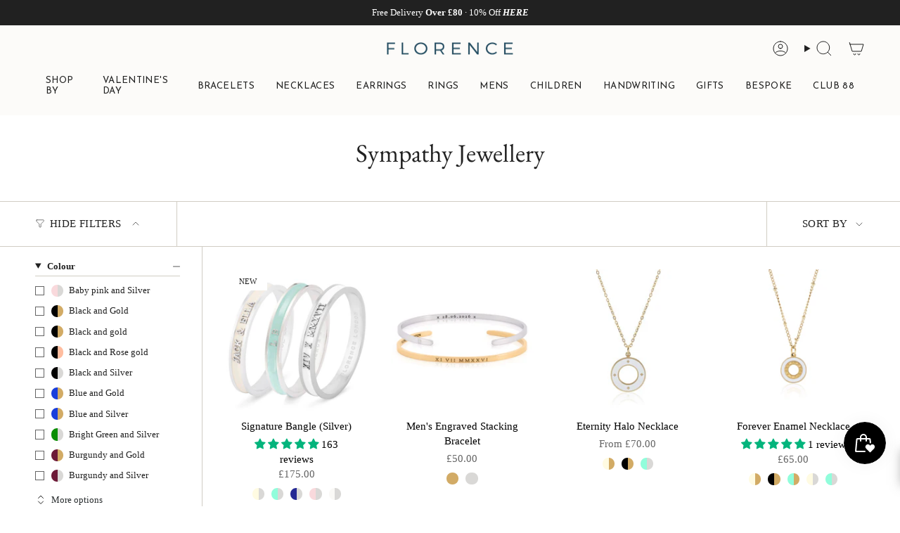

--- FILE ---
content_type: text/javascript; charset=utf-8
request_url: https://florence-london.com/products/handwriting-love-heart-necklace.js
body_size: 780
content:
{"id":14960554344825,"title":"Handwriting Love Heart Necklace","handle":"handwriting-love-heart-necklace","description":"\u003cp\u003eEngrave a loved ones handwriting forever with this stunning necklace. Upload a picture of their writing from a greetings card, letter, doodle or note and we will turn your file into a beautifully engraved piece of jewellery. \u003c\/p\u003e\n\u003cp\u003eTips on taking a good photo: \u003c\/p\u003e\n\u003cul\u003e\n\u003cli\u003eHold the camera directly overhead, not at an angle\u003c\/li\u003e\n\u003cli\u003eCrop to size\u003c\/li\u003e\n\u003cli\u003eTry to make sure the image is as high resolution as possible\u003c\/li\u003e\n\u003cli\u003eHold the camera very still when taking the picture\u003c\/li\u003e\n\u003cli\u003eTake the image in natural bright lighting\u003c\/li\u003e\n\u003cli\u003eIf you're drawing or writing from scratch, try to use dark blue or black pen\u003c\/li\u003e\n\u003c\/ul\u003e\n\u003cp\u003eIf you would like us to stack writing, crop out certain parts of your image or edit the file in any way, please drop a note in the notes box at checkout and we will do our best to accommodate. \u003c\/p\u003e\n\u003cp\u003ePlease note that we may need to adjust the layout of your image in order to fit the shape of the jewellery. This design best suits 1-3 words. \u003c\/p\u003e\n\u003cp\u003e \u003c\/p\u003e","published_at":"2025-04-22T16:11:48+01:00","created_at":"2025-04-21T12:03:48+01:00","vendor":"Florence London","type":"Necklaces","tags":["handwriting necklace","womens"],"price":7500,"price_min":7500,"price_max":7500,"available":true,"price_varies":false,"compare_at_price":null,"compare_at_price_min":0,"compare_at_price_max":0,"compare_at_price_varies":false,"variants":[{"id":55138701869433,"title":"Gold","option1":"Gold","option2":null,"option3":null,"sku":null,"requires_shipping":true,"taxable":true,"featured_image":{"id":74186660381049,"product_id":14960554344825,"position":1,"created_at":"2025-04-21T12:03:56+01:00","updated_at":"2025-06-30T17:28:59+01:00","alt":null,"width":1503,"height":1503,"src":"https:\/\/cdn.shopify.com\/s\/files\/1\/0456\/8658\/7551\/files\/Heartnecklaceoncurbchain.jpg?v=1751300939","variant_ids":[55138701869433]},"available":true,"name":"Handwriting Love Heart Necklace - Gold","public_title":"Gold","options":["Gold"],"price":7500,"weight":0,"compare_at_price":null,"inventory_management":"shopify","barcode":null,"featured_media":{"alt":null,"id":64577088160121,"position":1,"preview_image":{"aspect_ratio":1.0,"height":1503,"width":1503,"src":"https:\/\/cdn.shopify.com\/s\/files\/1\/0456\/8658\/7551\/files\/Heartnecklaceoncurbchain.jpg?v=1751300939"}},"requires_selling_plan":false,"selling_plan_allocations":[]},{"id":55138701902201,"title":"Silver","option1":"Silver","option2":null,"option3":null,"sku":null,"requires_shipping":true,"taxable":true,"featured_image":{"id":76706103263609,"product_id":14960554344825,"position":5,"created_at":"2025-09-11T10:47:15+01:00","updated_at":"2025-10-24T12:21:44+01:00","alt":null,"width":2000,"height":2000,"src":"https:\/\/cdn.shopify.com\/s\/files\/1\/0456\/8658\/7551\/files\/FlorenceLondonjewellery_0017_chunkyloveheartnecklacesilver-min.jpg?v=1761304904","variant_ids":[55138701902201]},"available":true,"name":"Handwriting Love Heart Necklace - Silver","public_title":"Silver","options":["Silver"],"price":7500,"weight":0,"compare_at_price":null,"inventory_management":"shopify","barcode":null,"featured_media":{"alt":null,"id":65794201518457,"position":5,"preview_image":{"aspect_ratio":1.0,"height":2000,"width":2000,"src":"https:\/\/cdn.shopify.com\/s\/files\/1\/0456\/8658\/7551\/files\/FlorenceLondonjewellery_0017_chunkyloveheartnecklacesilver-min.jpg?v=1761304904"}},"requires_selling_plan":false,"selling_plan_allocations":[]}],"images":["\/\/cdn.shopify.com\/s\/files\/1\/0456\/8658\/7551\/files\/Heartnecklaceoncurbchain.jpg?v=1751300939","\/\/cdn.shopify.com\/s\/files\/1\/0456\/8658\/7551\/files\/colourfulbanglevideos-221-min.jpg?v=1751301275","\/\/cdn.shopify.com\/s\/files\/1\/0456\/8658\/7551\/files\/colourfulbanglevideos-170-min.jpg?v=1751301275","\/\/cdn.shopify.com\/s\/files\/1\/0456\/8658\/7551\/files\/colourfulbanglevideos-175-min.jpg?v=1751301275","\/\/cdn.shopify.com\/s\/files\/1\/0456\/8658\/7551\/files\/FlorenceLondonjewellery_0017_chunkyloveheartnecklacesilver-min.jpg?v=1761304904","\/\/cdn.shopify.com\/s\/files\/1\/0456\/8658\/7551\/files\/CopyofSquareemailintros_56cc1580-2e33-4df3-96c3-d1285f249bbf.jpg?v=1757939384","\/\/cdn.shopify.com\/s\/files\/1\/0456\/8658\/7551\/files\/Handwritingfromlettersontojewellery_af94fa6f-7245-42ef-a15f-01c2db623871.jpg?v=1761911000","\/\/cdn.shopify.com\/s\/files\/1\/0456\/8658\/7551\/files\/colourfulbanglevideos-2284.jpg?v=1761911000"],"featured_image":"\/\/cdn.shopify.com\/s\/files\/1\/0456\/8658\/7551\/files\/Heartnecklaceoncurbchain.jpg?v=1751300939","options":[{"name":"Colour","position":1,"values":["Gold","Silver"]}],"url":"\/products\/handwriting-love-heart-necklace","media":[{"alt":null,"id":64577088160121,"position":1,"preview_image":{"aspect_ratio":1.0,"height":1503,"width":1503,"src":"https:\/\/cdn.shopify.com\/s\/files\/1\/0456\/8658\/7551\/files\/Heartnecklaceoncurbchain.jpg?v=1751300939"},"aspect_ratio":1.0,"height":1503,"media_type":"image","src":"https:\/\/cdn.shopify.com\/s\/files\/1\/0456\/8658\/7551\/files\/Heartnecklaceoncurbchain.jpg?v=1751300939","width":1503},{"alt":null,"id":65135877390713,"position":2,"preview_image":{"aspect_ratio":1.0,"height":2500,"width":2500,"src":"https:\/\/cdn.shopify.com\/s\/files\/1\/0456\/8658\/7551\/files\/colourfulbanglevideos-221-min.jpg?v=1751301275"},"aspect_ratio":1.0,"height":2500,"media_type":"image","src":"https:\/\/cdn.shopify.com\/s\/files\/1\/0456\/8658\/7551\/files\/colourfulbanglevideos-221-min.jpg?v=1751301275","width":2500},{"alt":null,"id":64585130410361,"position":3,"preview_image":{"aspect_ratio":1.0,"height":2500,"width":2500,"src":"https:\/\/cdn.shopify.com\/s\/files\/1\/0456\/8658\/7551\/files\/colourfulbanglevideos-170-min.jpg?v=1751301275"},"aspect_ratio":1.0,"height":2500,"media_type":"image","src":"https:\/\/cdn.shopify.com\/s\/files\/1\/0456\/8658\/7551\/files\/colourfulbanglevideos-170-min.jpg?v=1751301275","width":2500},{"alt":null,"id":64585130475897,"position":4,"preview_image":{"aspect_ratio":1.0,"height":2500,"width":2500,"src":"https:\/\/cdn.shopify.com\/s\/files\/1\/0456\/8658\/7551\/files\/colourfulbanglevideos-175-min.jpg?v=1751301275"},"aspect_ratio":1.0,"height":2500,"media_type":"image","src":"https:\/\/cdn.shopify.com\/s\/files\/1\/0456\/8658\/7551\/files\/colourfulbanglevideos-175-min.jpg?v=1751301275","width":2500},{"alt":null,"id":65794201518457,"position":5,"preview_image":{"aspect_ratio":1.0,"height":2000,"width":2000,"src":"https:\/\/cdn.shopify.com\/s\/files\/1\/0456\/8658\/7551\/files\/FlorenceLondonjewellery_0017_chunkyloveheartnecklacesilver-min.jpg?v=1761304904"},"aspect_ratio":1.0,"height":2000,"media_type":"image","src":"https:\/\/cdn.shopify.com\/s\/files\/1\/0456\/8658\/7551\/files\/FlorenceLondonjewellery_0017_chunkyloveheartnecklacesilver-min.jpg?v=1761304904","width":2000},{"alt":null,"id":65214952014201,"position":6,"preview_image":{"aspect_ratio":1.0,"height":1080,"width":1080,"src":"https:\/\/cdn.shopify.com\/s\/files\/1\/0456\/8658\/7551\/files\/CopyofSquareemailintros_56cc1580-2e33-4df3-96c3-d1285f249bbf.jpg?v=1757939384"},"aspect_ratio":1.0,"height":1080,"media_type":"image","src":"https:\/\/cdn.shopify.com\/s\/files\/1\/0456\/8658\/7551\/files\/CopyofSquareemailintros_56cc1580-2e33-4df3-96c3-d1285f249bbf.jpg?v=1757939384","width":1080},{"alt":null,"id":66223956492665,"position":7,"preview_image":{"aspect_ratio":1.0,"height":2000,"width":2000,"src":"https:\/\/cdn.shopify.com\/s\/files\/1\/0456\/8658\/7551\/files\/Handwritingfromlettersontojewellery_af94fa6f-7245-42ef-a15f-01c2db623871.jpg?v=1761911000"},"aspect_ratio":1.0,"height":2000,"media_type":"image","src":"https:\/\/cdn.shopify.com\/s\/files\/1\/0456\/8658\/7551\/files\/Handwritingfromlettersontojewellery_af94fa6f-7245-42ef-a15f-01c2db623871.jpg?v=1761911000","width":2000},{"alt":null,"id":66223963996537,"position":8,"preview_image":{"aspect_ratio":1.0,"height":2000,"width":2000,"src":"https:\/\/cdn.shopify.com\/s\/files\/1\/0456\/8658\/7551\/files\/colourfulbanglevideos-2284.jpg?v=1761911000"},"aspect_ratio":1.0,"height":2000,"media_type":"image","src":"https:\/\/cdn.shopify.com\/s\/files\/1\/0456\/8658\/7551\/files\/colourfulbanglevideos-2284.jpg?v=1761911000","width":2000}],"requires_selling_plan":false,"selling_plan_groups":[]}

--- FILE ---
content_type: text/javascript; charset=utf-8
request_url: https://florence-london.com/products/handwriting-slim-bar-necklace.js
body_size: 701
content:
{"id":14956410962297,"title":"Handwriting Vertical Bar Necklace","handle":"handwriting-slim-bar-necklace","description":"\u003cp\u003eEngrave a loved ones handwriting forever with this stunning necklace. Upload a picture of their writing from a greetings card, letter, doodle or note and we will turn your file into a beautifully engraved piece of jewellery. \u003c\/p\u003e\n\u003cp\u003eTips on taking a good photo: \u003c\/p\u003e\n\u003cul\u003e\n\u003cli\u003eHold the camera directly overhead, not at an angle\u003c\/li\u003e\n\u003cli\u003eCrop to size\u003c\/li\u003e\n\u003cli\u003eTry to make sure the image is as high resolution as possible\u003c\/li\u003e\n\u003cli\u003eHold the camera very still when taking the picture\u003c\/li\u003e\n\u003cli\u003eTake the image in natural bright lighting\u003c\/li\u003e\n\u003cli\u003eIf you're drawing or writing from scratch, try to use dark blue or black pen\u003c\/li\u003e\n\u003c\/ul\u003e\n\u003cp\u003eIf you would like us to stack writing, crop out certain parts of your image or edit the file in any way, please drop a note in the notes box at checkout and we will do our best to accommodate. \u003c\/p\u003e\n\u003cp\u003ePlease note that we may need to adjust the layout of your image in order to fit the shape of the jewellery. This design best suits 1-3 words. \u003c\/p\u003e\n\u003cp\u003e \u003c\/p\u003e","published_at":"2025-04-22T16:24:06+01:00","created_at":"2025-04-19T14:22:46+01:00","vendor":"Florence London","type":"Necklaces","tags":["handwriting necklace","womens"],"price":5500,"price_min":5500,"price_max":5500,"available":true,"price_varies":false,"compare_at_price":null,"compare_at_price_min":0,"compare_at_price_max":0,"compare_at_price_varies":false,"variants":[{"id":55131431666041,"title":"Gold","option1":"Gold","option2":null,"option3":null,"sku":null,"requires_shipping":true,"taxable":true,"featured_image":{"id":74186629513593,"product_id":14956410962297,"position":1,"created_at":"2025-04-21T11:54:09+01:00","updated_at":"2025-06-30T17:28:09+01:00","alt":null,"width":2127,"height":2127,"src":"https:\/\/cdn.shopify.com\/s\/files\/1\/0456\/8658\/7551\/files\/Verticalbar.jpg?v=1751300889","variant_ids":[55131431666041]},"available":true,"name":"Handwriting Vertical Bar Necklace - Gold","public_title":"Gold","options":["Gold"],"price":5500,"weight":0,"compare_at_price":null,"inventory_management":"shopify","barcode":null,"featured_media":{"alt":null,"id":64577067254137,"position":1,"preview_image":{"aspect_ratio":1.0,"height":2127,"width":2127,"src":"https:\/\/cdn.shopify.com\/s\/files\/1\/0456\/8658\/7551\/files\/Verticalbar.jpg?v=1751300889"}},"requires_selling_plan":false,"selling_plan_allocations":[]},{"id":55131431698809,"title":"Silver","option1":"Silver","option2":null,"option3":null,"sku":null,"requires_shipping":true,"taxable":true,"featured_image":{"id":74187176542585,"product_id":14956410962297,"position":4,"created_at":"2025-04-21T13:12:00+01:00","updated_at":"2025-06-30T17:28:19+01:00","alt":null,"width":2127,"height":2127,"src":"https:\/\/cdn.shopify.com\/s\/files\/1\/0456\/8658\/7551\/files\/silververticlenecklace.jpg?v=1751300899","variant_ids":[55131431698809]},"available":true,"name":"Handwriting Vertical Bar Necklace - Silver","public_title":"Silver","options":["Silver"],"price":5500,"weight":0,"compare_at_price":null,"inventory_management":"shopify","barcode":null,"featured_media":{"alt":null,"id":64577371013497,"position":4,"preview_image":{"aspect_ratio":1.0,"height":2127,"width":2127,"src":"https:\/\/cdn.shopify.com\/s\/files\/1\/0456\/8658\/7551\/files\/silververticlenecklace.jpg?v=1751300899"}},"requires_selling_plan":false,"selling_plan_allocations":[]}],"images":["\/\/cdn.shopify.com\/s\/files\/1\/0456\/8658\/7551\/files\/Verticalbar.jpg?v=1751300889","\/\/cdn.shopify.com\/s\/files\/1\/0456\/8658\/7551\/files\/colourfulbanglevideos-208.jpg?v=1751300891","\/\/cdn.shopify.com\/s\/files\/1\/0456\/8658\/7551\/files\/colourfulbanglevideos-152.jpg?v=1751300896","\/\/cdn.shopify.com\/s\/files\/1\/0456\/8658\/7551\/files\/silververticlenecklace.jpg?v=1751300899","\/\/cdn.shopify.com\/s\/files\/1\/0456\/8658\/7551\/files\/CopyofSquareemailintros_bda0df89-5b4c-4cfa-99b8-29769f574ee7.jpg?v=1752153525","\/\/cdn.shopify.com\/s\/files\/1\/0456\/8658\/7551\/files\/colourfulbanglevideos-2284.jpg?v=1761911000","\/\/cdn.shopify.com\/s\/files\/1\/0456\/8658\/7551\/files\/Handwritingfromlettersontojewellery_af94fa6f-7245-42ef-a15f-01c2db623871.jpg?v=1761911000"],"featured_image":"\/\/cdn.shopify.com\/s\/files\/1\/0456\/8658\/7551\/files\/Verticalbar.jpg?v=1751300889","options":[{"name":"Colour","position":1,"values":["Gold","Silver"]}],"url":"\/products\/handwriting-slim-bar-necklace","media":[{"alt":null,"id":64577067254137,"position":1,"preview_image":{"aspect_ratio":1.0,"height":2127,"width":2127,"src":"https:\/\/cdn.shopify.com\/s\/files\/1\/0456\/8658\/7551\/files\/Verticalbar.jpg?v=1751300889"},"aspect_ratio":1.0,"height":2127,"media_type":"image","src":"https:\/\/cdn.shopify.com\/s\/files\/1\/0456\/8658\/7551\/files\/Verticalbar.jpg?v=1751300889","width":2127},{"alt":null,"id":65032045232505,"position":2,"preview_image":{"aspect_ratio":1.0,"height":2500,"width":2500,"src":"https:\/\/cdn.shopify.com\/s\/files\/1\/0456\/8658\/7551\/files\/colourfulbanglevideos-208.jpg?v=1751300891"},"aspect_ratio":1.0,"height":2500,"media_type":"image","src":"https:\/\/cdn.shopify.com\/s\/files\/1\/0456\/8658\/7551\/files\/colourfulbanglevideos-208.jpg?v=1751300891","width":2500},{"alt":null,"id":64555416977785,"position":3,"preview_image":{"aspect_ratio":1.0,"height":2500,"width":2500,"src":"https:\/\/cdn.shopify.com\/s\/files\/1\/0456\/8658\/7551\/files\/colourfulbanglevideos-152.jpg?v=1751300896"},"aspect_ratio":1.0,"height":2500,"media_type":"image","src":"https:\/\/cdn.shopify.com\/s\/files\/1\/0456\/8658\/7551\/files\/colourfulbanglevideos-152.jpg?v=1751300896","width":2500},{"alt":null,"id":64577371013497,"position":4,"preview_image":{"aspect_ratio":1.0,"height":2127,"width":2127,"src":"https:\/\/cdn.shopify.com\/s\/files\/1\/0456\/8658\/7551\/files\/silververticlenecklace.jpg?v=1751300899"},"aspect_ratio":1.0,"height":2127,"media_type":"image","src":"https:\/\/cdn.shopify.com\/s\/files\/1\/0456\/8658\/7551\/files\/silververticlenecklace.jpg?v=1751300899","width":2127},{"alt":null,"id":65214959157625,"position":5,"preview_image":{"aspect_ratio":1.0,"height":1080,"width":1080,"src":"https:\/\/cdn.shopify.com\/s\/files\/1\/0456\/8658\/7551\/files\/CopyofSquareemailintros_bda0df89-5b4c-4cfa-99b8-29769f574ee7.jpg?v=1752153525"},"aspect_ratio":1.0,"height":1080,"media_type":"image","src":"https:\/\/cdn.shopify.com\/s\/files\/1\/0456\/8658\/7551\/files\/CopyofSquareemailintros_bda0df89-5b4c-4cfa-99b8-29769f574ee7.jpg?v=1752153525","width":1080},{"alt":null,"id":66223963996537,"position":6,"preview_image":{"aspect_ratio":1.0,"height":2000,"width":2000,"src":"https:\/\/cdn.shopify.com\/s\/files\/1\/0456\/8658\/7551\/files\/colourfulbanglevideos-2284.jpg?v=1761911000"},"aspect_ratio":1.0,"height":2000,"media_type":"image","src":"https:\/\/cdn.shopify.com\/s\/files\/1\/0456\/8658\/7551\/files\/colourfulbanglevideos-2284.jpg?v=1761911000","width":2000},{"alt":null,"id":66223956492665,"position":7,"preview_image":{"aspect_ratio":1.0,"height":2000,"width":2000,"src":"https:\/\/cdn.shopify.com\/s\/files\/1\/0456\/8658\/7551\/files\/Handwritingfromlettersontojewellery_af94fa6f-7245-42ef-a15f-01c2db623871.jpg?v=1761911000"},"aspect_ratio":1.0,"height":2000,"media_type":"image","src":"https:\/\/cdn.shopify.com\/s\/files\/1\/0456\/8658\/7551\/files\/Handwritingfromlettersontojewellery_af94fa6f-7245-42ef-a15f-01c2db623871.jpg?v=1761911000","width":2000}],"requires_selling_plan":false,"selling_plan_groups":[]}

--- FILE ---
content_type: text/javascript; charset=utf-8
request_url: https://florence-london.com/products/handwriting-t-bar-necklace-with-paperclip-chain.js
body_size: 1292
content:
{"id":14946064499065,"title":"Handwriting T Bar Necklace With Paperclip Chain","handle":"handwriting-t-bar-necklace-with-paperclip-chain","description":"\u003cp\u003eEngrave a loved ones handwriting forever with this stunning necklace. Upload a picture of their writing from a greetings card, letter, doodle or note and we will turn your file into a beautifully engraved piece of jewellery. \u003c\/p\u003e\n\u003cp\u003eTips on taking a good photo: \u003c\/p\u003e\n\u003cul\u003e\n\u003cli\u003eHold the camera directly overhead, not at an angle\u003c\/li\u003e\n\u003cli\u003eCrop to size\u003c\/li\u003e\n\u003cli\u003eTry to make sure the image is as high resolution as possible\u003c\/li\u003e\n\u003cli\u003eHold the camera very still when taking the picture\u003c\/li\u003e\n\u003cli\u003eTake the image in natural bright lighting\u003c\/li\u003e\n\u003cli\u003eIf you're drawing or writing from scratch, try to use dark blue or black pen\u003c\/li\u003e\n\u003c\/ul\u003e\n\u003cp\u003eIf you would like us to stack writing, crop out certain parts of your image or edit the file in any way, please drop a note in the notes box at checkout and we will do our best to accommodate. \u003c\/p\u003e\n\u003cp\u003ePlease note that we may need to adjust the layout of your image in order to fit the shape of the jewellery. \u003c\/p\u003e\n\u003cp\u003e \u003c\/p\u003e","published_at":"2025-04-22T16:24:38+01:00","created_at":"2025-04-08T10:43:26+01:00","vendor":"Florence London","type":"Necklaces","tags":["handwriting necklace","womens"],"price":7500,"price_min":7500,"price_max":7500,"available":true,"price_varies":false,"compare_at_price":null,"compare_at_price_min":0,"compare_at_price_max":0,"compare_at_price_varies":false,"variants":[{"id":55100539240825,"title":"Gold","option1":"Gold","option2":null,"option3":null,"sku":null,"requires_shipping":true,"taxable":true,"featured_image":{"id":73987620274553,"product_id":14946064499065,"position":1,"created_at":"2025-04-08T16:32:31+01:00","updated_at":"2025-07-07T13:00:33+01:00","alt":null,"width":2447,"height":2447,"src":"https:\/\/cdn.shopify.com\/s\/files\/1\/0456\/8658\/7551\/files\/tbarpendantwithhandwriting.jpg?v=1751889633","variant_ids":[55100539240825]},"available":true,"name":"Handwriting T Bar Necklace With Paperclip Chain - Gold","public_title":"Gold","options":["Gold"],"price":7500,"weight":0,"compare_at_price":null,"inventory_management":"shopify","barcode":null,"featured_media":{"alt":null,"id":64462537523577,"position":1,"preview_image":{"aspect_ratio":1.0,"height":2447,"width":2447,"src":"https:\/\/cdn.shopify.com\/s\/files\/1\/0456\/8658\/7551\/files\/tbarpendantwithhandwriting.jpg?v=1751889633"}},"requires_selling_plan":false,"selling_plan_allocations":[]},{"id":55100539273593,"title":"Silver","option1":"Silver","option2":null,"option3":null,"sku":null,"requires_shipping":true,"taxable":true,"featured_image":{"id":73987620209017,"product_id":14946064499065,"position":4,"created_at":"2025-04-08T16:32:30+01:00","updated_at":"2025-07-10T14:22:39+01:00","alt":null,"width":2128,"height":2128,"src":"https:\/\/cdn.shopify.com\/s\/files\/1\/0456\/8658\/7551\/files\/Handwritingtbarpendantnecklace.jpg?v=1752153759","variant_ids":[55100539273593]},"available":true,"name":"Handwriting T Bar Necklace With Paperclip Chain - Silver","public_title":"Silver","options":["Silver"],"price":7500,"weight":0,"compare_at_price":null,"inventory_management":"shopify","barcode":null,"featured_media":{"alt":null,"id":64462537490809,"position":4,"preview_image":{"aspect_ratio":1.0,"height":2128,"width":2128,"src":"https:\/\/cdn.shopify.com\/s\/files\/1\/0456\/8658\/7551\/files\/Handwritingtbarpendantnecklace.jpg?v=1752153759"}},"requires_selling_plan":false,"selling_plan_allocations":[]}],"images":["\/\/cdn.shopify.com\/s\/files\/1\/0456\/8658\/7551\/files\/tbarpendantwithhandwriting.jpg?v=1751889633","\/\/cdn.shopify.com\/s\/files\/1\/0456\/8658\/7551\/files\/10_bb564810-ec58-4a56-9554-45ed23415172.jpg?v=1751889633","\/\/cdn.shopify.com\/s\/files\/1\/0456\/8658\/7551\/files\/Squaregiff_5.jpg?v=1761911000","\/\/cdn.shopify.com\/s\/files\/1\/0456\/8658\/7551\/files\/Handwritingtbarpendantnecklace.jpg?v=1752153759","\/\/cdn.shopify.com\/s\/files\/1\/0456\/8658\/7551\/files\/Plainfulllengthtbarnecklace.jpg?v=1752153759","\/\/cdn.shopify.com\/s\/files\/1\/0456\/8658\/7551\/files\/CopyofSquareemailintros_501e863e-5bb4-495c-9b44-0298493adc2a.jpg?v=1752153759","\/\/cdn.shopify.com\/s\/files\/1\/0456\/8658\/7551\/files\/T_BAR_BRACLET_GOLD_bothsides-min.jpg?v=1755182371","\/\/cdn.shopify.com\/s\/files\/1\/0456\/8658\/7551\/files\/Handwritingfromlettersontojewellery_af94fa6f-7245-42ef-a15f-01c2db623871.jpg?v=1761911000","\/\/cdn.shopify.com\/s\/files\/1\/0456\/8658\/7551\/files\/colourfulbanglevideos-2284.jpg?v=1761911000"],"featured_image":"\/\/cdn.shopify.com\/s\/files\/1\/0456\/8658\/7551\/files\/tbarpendantwithhandwriting.jpg?v=1751889633","options":[{"name":"Colour","position":1,"values":["Gold","Silver"]}],"url":"\/products\/handwriting-t-bar-necklace-with-paperclip-chain","media":[{"alt":null,"id":64462537523577,"position":1,"preview_image":{"aspect_ratio":1.0,"height":2447,"width":2447,"src":"https:\/\/cdn.shopify.com\/s\/files\/1\/0456\/8658\/7551\/files\/tbarpendantwithhandwriting.jpg?v=1751889633"},"aspect_ratio":1.0,"height":2447,"media_type":"image","src":"https:\/\/cdn.shopify.com\/s\/files\/1\/0456\/8658\/7551\/files\/tbarpendantwithhandwriting.jpg?v=1751889633","width":2447},{"alt":null,"id":65189275468153,"position":2,"preview_image":{"aspect_ratio":1.0,"height":2000,"width":2000,"src":"https:\/\/cdn.shopify.com\/s\/files\/1\/0456\/8658\/7551\/files\/10_bb564810-ec58-4a56-9554-45ed23415172.jpg?v=1751889633"},"aspect_ratio":1.0,"height":2000,"media_type":"image","src":"https:\/\/cdn.shopify.com\/s\/files\/1\/0456\/8658\/7551\/files\/10_bb564810-ec58-4a56-9554-45ed23415172.jpg?v=1751889633","width":2000},{"alt":null,"id":65214988943737,"position":3,"preview_image":{"aspect_ratio":1.0,"height":2000,"width":2000,"src":"https:\/\/cdn.shopify.com\/s\/files\/1\/0456\/8658\/7551\/files\/Squaregiff_5.jpg?v=1761911000"},"aspect_ratio":1.0,"height":2000,"media_type":"image","src":"https:\/\/cdn.shopify.com\/s\/files\/1\/0456\/8658\/7551\/files\/Squaregiff_5.jpg?v=1761911000","width":2000},{"alt":null,"id":64462537490809,"position":4,"preview_image":{"aspect_ratio":1.0,"height":2128,"width":2128,"src":"https:\/\/cdn.shopify.com\/s\/files\/1\/0456\/8658\/7551\/files\/Handwritingtbarpendantnecklace.jpg?v=1752153759"},"aspect_ratio":1.0,"height":2128,"media_type":"image","src":"https:\/\/cdn.shopify.com\/s\/files\/1\/0456\/8658\/7551\/files\/Handwritingtbarpendantnecklace.jpg?v=1752153759","width":2128},{"alt":null,"id":65189324063097,"position":5,"preview_image":{"aspect_ratio":1.0,"height":2000,"width":2000,"src":"https:\/\/cdn.shopify.com\/s\/files\/1\/0456\/8658\/7551\/files\/Plainfulllengthtbarnecklace.jpg?v=1752153759"},"aspect_ratio":1.0,"height":2000,"media_type":"image","src":"https:\/\/cdn.shopify.com\/s\/files\/1\/0456\/8658\/7551\/files\/Plainfulllengthtbarnecklace.jpg?v=1752153759","width":2000},{"alt":null,"id":65214960075129,"position":6,"preview_image":{"aspect_ratio":1.0,"height":1080,"width":1080,"src":"https:\/\/cdn.shopify.com\/s\/files\/1\/0456\/8658\/7551\/files\/CopyofSquareemailintros_501e863e-5bb4-495c-9b44-0298493adc2a.jpg?v=1752153759"},"aspect_ratio":1.0,"height":1080,"media_type":"image","src":"https:\/\/cdn.shopify.com\/s\/files\/1\/0456\/8658\/7551\/files\/CopyofSquareemailintros_501e863e-5bb4-495c-9b44-0298493adc2a.jpg?v=1752153759","width":1080},{"alt":null,"id":65557790196089,"position":7,"preview_image":{"aspect_ratio":1.0,"height":2385,"width":2385,"src":"https:\/\/cdn.shopify.com\/s\/files\/1\/0456\/8658\/7551\/files\/T_BAR_BRACLET_GOLD_bothsides-min.jpg?v=1755182371"},"aspect_ratio":1.0,"height":2385,"media_type":"image","src":"https:\/\/cdn.shopify.com\/s\/files\/1\/0456\/8658\/7551\/files\/T_BAR_BRACLET_GOLD_bothsides-min.jpg?v=1755182371","width":2385},{"alt":null,"id":66223956492665,"position":8,"preview_image":{"aspect_ratio":1.0,"height":2000,"width":2000,"src":"https:\/\/cdn.shopify.com\/s\/files\/1\/0456\/8658\/7551\/files\/Handwritingfromlettersontojewellery_af94fa6f-7245-42ef-a15f-01c2db623871.jpg?v=1761911000"},"aspect_ratio":1.0,"height":2000,"media_type":"image","src":"https:\/\/cdn.shopify.com\/s\/files\/1\/0456\/8658\/7551\/files\/Handwritingfromlettersontojewellery_af94fa6f-7245-42ef-a15f-01c2db623871.jpg?v=1761911000","width":2000},{"alt":null,"id":66223963996537,"position":9,"preview_image":{"aspect_ratio":1.0,"height":2000,"width":2000,"src":"https:\/\/cdn.shopify.com\/s\/files\/1\/0456\/8658\/7551\/files\/colourfulbanglevideos-2284.jpg?v=1761911000"},"aspect_ratio":1.0,"height":2000,"media_type":"image","src":"https:\/\/cdn.shopify.com\/s\/files\/1\/0456\/8658\/7551\/files\/colourfulbanglevideos-2284.jpg?v=1761911000","width":2000}],"requires_selling_plan":false,"selling_plan_groups":[]}

--- FILE ---
content_type: text/javascript; charset=utf-8
request_url: https://florence-london.com/products/handwriting-t-bar-bracelet-with-rope-chain.js
body_size: 1403
content:
{"id":14946068169081,"title":"Handwriting T Bar Bracelet With Rope Chain","handle":"handwriting-t-bar-bracelet-with-rope-chain","description":"\u003cp\u003eEngrave a loved ones handwriting forever with this stunning necklace. Upload a picture of their writing from a greetings card, letter, doodle or note and we will turn your file into a beautifully engraved piece of jewellery. \u003c\/p\u003e\n\u003cp\u003eTips on taking a good photo: \u003c\/p\u003e\n\u003cul\u003e\n\u003cli\u003eHold the camera directly overhead, not at an angle\u003c\/li\u003e\n\u003cli\u003eCrop to size\u003c\/li\u003e\n\u003cli\u003eTry to make sure the image is as high resolution as possible\u003c\/li\u003e\n\u003cli\u003eHold the camera very still when taking the picture\u003c\/li\u003e\n\u003cli\u003eTake the image in natural bright lighting\u003c\/li\u003e\n\u003cli\u003eIf you're drawing or writing from scratch, try to use dark blue or black pen\u003c\/li\u003e\n\u003c\/ul\u003e\n\u003cp\u003eIf you would like us to stack writing, crop out certain parts of your image or edit the file in any way, please drop a note in the notes box at checkout and we will do our best to accommodate. \u003c\/p\u003e\n\u003cp\u003ePlease note that we may need to adjust the layout of your image in order to fit the shape of the jewellery. \u003c\/p\u003e\n\u003cp\u003e \u003c\/p\u003e","published_at":"2025-04-22T16:24:50+01:00","created_at":"2025-04-08T10:49:59+01:00","vendor":"Florence London","type":"Necklaces","tags":["handwriting bracelet","handwriting necklace","womens"],"price":8500,"price_min":8500,"price_max":8500,"available":true,"price_varies":false,"compare_at_price":null,"compare_at_price_min":0,"compare_at_price_max":0,"compare_at_price_varies":false,"variants":[{"id":55100555821433,"title":"Gold \/ Small\/Medium: 18cm - suitable for 15cm - 17cm wrists","option1":"Gold","option2":"Small\/Medium: 18cm - suitable for 15cm - 17cm wrists","option3":null,"sku":null,"requires_shipping":true,"taxable":true,"featured_image":{"id":73987612705145,"product_id":14946068169081,"position":1,"created_at":"2025-04-08T16:31:47+01:00","updated_at":"2025-06-30T17:28:06+01:00","alt":null,"width":3000,"height":3000,"src":"https:\/\/cdn.shopify.com\/s\/files\/1\/0456\/8658\/7551\/files\/Ropechaintbarbracelet.jpg?v=1751300886","variant_ids":[55100555821433,55100555854201]},"available":true,"name":"Handwriting T Bar Bracelet With Rope Chain - Gold \/ Small\/Medium: 18cm - suitable for 15cm - 17cm wrists","public_title":"Gold \/ Small\/Medium: 18cm - suitable for 15cm - 17cm wrists","options":["Gold","Small\/Medium: 18cm - suitable for 15cm - 17cm wrists"],"price":8500,"weight":0,"compare_at_price":null,"inventory_management":"shopify","barcode":null,"featured_media":{"alt":null,"id":64462531658105,"position":1,"preview_image":{"aspect_ratio":1.0,"height":3000,"width":3000,"src":"https:\/\/cdn.shopify.com\/s\/files\/1\/0456\/8658\/7551\/files\/Ropechaintbarbracelet.jpg?v=1751300886"}},"requires_selling_plan":false,"selling_plan_allocations":[]},{"id":55100555854201,"title":"Gold \/ Medium\/Large: 20.1cm - suitable for 17cm - 19cm wrists","option1":"Gold","option2":"Medium\/Large: 20.1cm - suitable for 17cm - 19cm wrists","option3":null,"sku":null,"requires_shipping":true,"taxable":true,"featured_image":{"id":73987612705145,"product_id":14946068169081,"position":1,"created_at":"2025-04-08T16:31:47+01:00","updated_at":"2025-06-30T17:28:06+01:00","alt":null,"width":3000,"height":3000,"src":"https:\/\/cdn.shopify.com\/s\/files\/1\/0456\/8658\/7551\/files\/Ropechaintbarbracelet.jpg?v=1751300886","variant_ids":[55100555821433,55100555854201]},"available":true,"name":"Handwriting T Bar Bracelet With Rope Chain - Gold \/ Medium\/Large: 20.1cm - suitable for 17cm - 19cm wrists","public_title":"Gold \/ Medium\/Large: 20.1cm - suitable for 17cm - 19cm wrists","options":["Gold","Medium\/Large: 20.1cm - suitable for 17cm - 19cm wrists"],"price":8500,"weight":0,"compare_at_price":null,"inventory_management":"shopify","barcode":null,"featured_media":{"alt":null,"id":64462531658105,"position":1,"preview_image":{"aspect_ratio":1.0,"height":3000,"width":3000,"src":"https:\/\/cdn.shopify.com\/s\/files\/1\/0456\/8658\/7551\/files\/Ropechaintbarbracelet.jpg?v=1751300886"}},"requires_selling_plan":false,"selling_plan_allocations":[]},{"id":55100555919737,"title":"Silver \/ Small\/Medium: 18cm - suitable for 15cm - 17cm wrists","option1":"Silver","option2":"Small\/Medium: 18cm - suitable for 15cm - 17cm wrists","option3":null,"sku":null,"requires_shipping":true,"taxable":true,"featured_image":{"id":73987612672377,"product_id":14946068169081,"position":5,"created_at":"2025-04-08T16:31:47+01:00","updated_at":"2025-07-10T14:21:28+01:00","alt":null,"width":3000,"height":3000,"src":"https:\/\/cdn.shopify.com\/s\/files\/1\/0456\/8658\/7551\/files\/FlorenceLondon_tbarsilverhandwritingdoodle.jpg?v=1752153688","variant_ids":[55100555919737,55100555952505]},"available":true,"name":"Handwriting T Bar Bracelet With Rope Chain - Silver \/ Small\/Medium: 18cm - suitable for 15cm - 17cm wrists","public_title":"Silver \/ Small\/Medium: 18cm - suitable for 15cm - 17cm wrists","options":["Silver","Small\/Medium: 18cm - suitable for 15cm - 17cm wrists"],"price":8500,"weight":0,"compare_at_price":null,"inventory_management":"shopify","barcode":null,"featured_media":{"alt":null,"id":64462531690873,"position":5,"preview_image":{"aspect_ratio":1.0,"height":3000,"width":3000,"src":"https:\/\/cdn.shopify.com\/s\/files\/1\/0456\/8658\/7551\/files\/FlorenceLondon_tbarsilverhandwritingdoodle.jpg?v=1752153688"}},"requires_selling_plan":false,"selling_plan_allocations":[]},{"id":55100555952505,"title":"Silver \/ Medium\/Large: 20.1cm - suitable for 17cm - 19cm wrists","option1":"Silver","option2":"Medium\/Large: 20.1cm - suitable for 17cm - 19cm wrists","option3":null,"sku":null,"requires_shipping":true,"taxable":true,"featured_image":{"id":73987612672377,"product_id":14946068169081,"position":5,"created_at":"2025-04-08T16:31:47+01:00","updated_at":"2025-07-10T14:21:28+01:00","alt":null,"width":3000,"height":3000,"src":"https:\/\/cdn.shopify.com\/s\/files\/1\/0456\/8658\/7551\/files\/FlorenceLondon_tbarsilverhandwritingdoodle.jpg?v=1752153688","variant_ids":[55100555919737,55100555952505]},"available":true,"name":"Handwriting T Bar Bracelet With Rope Chain - Silver \/ Medium\/Large: 20.1cm - suitable for 17cm - 19cm wrists","public_title":"Silver \/ Medium\/Large: 20.1cm - suitable for 17cm - 19cm wrists","options":["Silver","Medium\/Large: 20.1cm - suitable for 17cm - 19cm wrists"],"price":8500,"weight":0,"compare_at_price":null,"inventory_management":"shopify","barcode":null,"featured_media":{"alt":null,"id":64462531690873,"position":5,"preview_image":{"aspect_ratio":1.0,"height":3000,"width":3000,"src":"https:\/\/cdn.shopify.com\/s\/files\/1\/0456\/8658\/7551\/files\/FlorenceLondon_tbarsilverhandwritingdoodle.jpg?v=1752153688"}},"requires_selling_plan":false,"selling_plan_allocations":[]}],"images":["\/\/cdn.shopify.com\/s\/files\/1\/0456\/8658\/7551\/files\/Ropechaintbarbracelet.jpg?v=1751300886","\/\/cdn.shopify.com\/s\/files\/1\/0456\/8658\/7551\/files\/colourfulbanglevideos-224.jpg?v=1752153686","\/\/cdn.shopify.com\/s\/files\/1\/0456\/8658\/7551\/files\/Squaregiff_4.jpg?v=1752153688","\/\/cdn.shopify.com\/s\/files\/1\/0456\/8658\/7551\/files\/colourfulbanglevideos-225.jpg?v=1752153688","\/\/cdn.shopify.com\/s\/files\/1\/0456\/8658\/7551\/files\/FlorenceLondon_tbarsilverhandwritingdoodle.jpg?v=1752153688","\/\/cdn.shopify.com\/s\/files\/1\/0456\/8658\/7551\/files\/CopyofSquareemailintros_677010ff-31fe-41c3-a6e5-c95f1e746d37.jpg?v=1752153688","\/\/cdn.shopify.com\/s\/files\/1\/0456\/8658\/7551\/files\/T_BAR_BRACLET_GOLD_bothsides15_6aa85d12-6927-424e-95e5-abc36277cd8f.jpg?v=1761301512","\/\/cdn.shopify.com\/s\/files\/1\/0456\/8658\/7551\/files\/Handwritingfromlettersontojewellery_af94fa6f-7245-42ef-a15f-01c2db623871.jpg?v=1761911000","\/\/cdn.shopify.com\/s\/files\/1\/0456\/8658\/7551\/files\/colourfulbanglevideos-2284.jpg?v=1761911000"],"featured_image":"\/\/cdn.shopify.com\/s\/files\/1\/0456\/8658\/7551\/files\/Ropechaintbarbracelet.jpg?v=1751300886","options":[{"name":"Colour","position":1,"values":["Gold","Silver"]},{"name":"Size","position":2,"values":["Small\/Medium: 18cm - suitable for 15cm - 17cm wrists","Medium\/Large: 20.1cm - suitable for 17cm - 19cm wrists"]}],"url":"\/products\/handwriting-t-bar-bracelet-with-rope-chain","media":[{"alt":null,"id":64462531658105,"position":1,"preview_image":{"aspect_ratio":1.0,"height":3000,"width":3000,"src":"https:\/\/cdn.shopify.com\/s\/files\/1\/0456\/8658\/7551\/files\/Ropechaintbarbracelet.jpg?v=1751300886"},"aspect_ratio":1.0,"height":3000,"media_type":"image","src":"https:\/\/cdn.shopify.com\/s\/files\/1\/0456\/8658\/7551\/files\/Ropechaintbarbracelet.jpg?v=1751300886","width":3000},{"alt":null,"id":65189326717305,"position":2,"preview_image":{"aspect_ratio":1.0,"height":2500,"width":2500,"src":"https:\/\/cdn.shopify.com\/s\/files\/1\/0456\/8658\/7551\/files\/colourfulbanglevideos-224.jpg?v=1752153686"},"aspect_ratio":1.0,"height":2500,"media_type":"image","src":"https:\/\/cdn.shopify.com\/s\/files\/1\/0456\/8658\/7551\/files\/colourfulbanglevideos-224.jpg?v=1752153686","width":2500},{"alt":null,"id":65214973870457,"position":3,"preview_image":{"aspect_ratio":1.0,"height":2000,"width":2000,"src":"https:\/\/cdn.shopify.com\/s\/files\/1\/0456\/8658\/7551\/files\/Squaregiff_4.jpg?v=1752153688"},"aspect_ratio":1.0,"height":2000,"media_type":"image","src":"https:\/\/cdn.shopify.com\/s\/files\/1\/0456\/8658\/7551\/files\/Squaregiff_4.jpg?v=1752153688","width":2000},{"alt":null,"id":65189326750073,"position":4,"preview_image":{"aspect_ratio":1.0,"height":2500,"width":2500,"src":"https:\/\/cdn.shopify.com\/s\/files\/1\/0456\/8658\/7551\/files\/colourfulbanglevideos-225.jpg?v=1752153688"},"aspect_ratio":1.0,"height":2500,"media_type":"image","src":"https:\/\/cdn.shopify.com\/s\/files\/1\/0456\/8658\/7551\/files\/colourfulbanglevideos-225.jpg?v=1752153688","width":2500},{"alt":null,"id":64462531690873,"position":5,"preview_image":{"aspect_ratio":1.0,"height":3000,"width":3000,"src":"https:\/\/cdn.shopify.com\/s\/files\/1\/0456\/8658\/7551\/files\/FlorenceLondon_tbarsilverhandwritingdoodle.jpg?v=1752153688"},"aspect_ratio":1.0,"height":3000,"media_type":"image","src":"https:\/\/cdn.shopify.com\/s\/files\/1\/0456\/8658\/7551\/files\/FlorenceLondon_tbarsilverhandwritingdoodle.jpg?v=1752153688","width":3000},{"alt":null,"id":65214951653753,"position":6,"preview_image":{"aspect_ratio":1.0,"height":1080,"width":1080,"src":"https:\/\/cdn.shopify.com\/s\/files\/1\/0456\/8658\/7551\/files\/CopyofSquareemailintros_677010ff-31fe-41c3-a6e5-c95f1e746d37.jpg?v=1752153688"},"aspect_ratio":1.0,"height":1080,"media_type":"image","src":"https:\/\/cdn.shopify.com\/s\/files\/1\/0456\/8658\/7551\/files\/CopyofSquareemailintros_677010ff-31fe-41c3-a6e5-c95f1e746d37.jpg?v=1752153688","width":1080},{"alt":null,"id":66223454847353,"position":7,"preview_image":{"aspect_ratio":1.0,"height":2385,"width":2385,"src":"https:\/\/cdn.shopify.com\/s\/files\/1\/0456\/8658\/7551\/files\/T_BAR_BRACLET_GOLD_bothsides15_6aa85d12-6927-424e-95e5-abc36277cd8f.jpg?v=1761301512"},"aspect_ratio":1.0,"height":2385,"media_type":"image","src":"https:\/\/cdn.shopify.com\/s\/files\/1\/0456\/8658\/7551\/files\/T_BAR_BRACLET_GOLD_bothsides15_6aa85d12-6927-424e-95e5-abc36277cd8f.jpg?v=1761301512","width":2385},{"alt":null,"id":66223956492665,"position":8,"preview_image":{"aspect_ratio":1.0,"height":2000,"width":2000,"src":"https:\/\/cdn.shopify.com\/s\/files\/1\/0456\/8658\/7551\/files\/Handwritingfromlettersontojewellery_af94fa6f-7245-42ef-a15f-01c2db623871.jpg?v=1761911000"},"aspect_ratio":1.0,"height":2000,"media_type":"image","src":"https:\/\/cdn.shopify.com\/s\/files\/1\/0456\/8658\/7551\/files\/Handwritingfromlettersontojewellery_af94fa6f-7245-42ef-a15f-01c2db623871.jpg?v=1761911000","width":2000},{"alt":null,"id":66223963996537,"position":9,"preview_image":{"aspect_ratio":1.0,"height":2000,"width":2000,"src":"https:\/\/cdn.shopify.com\/s\/files\/1\/0456\/8658\/7551\/files\/colourfulbanglevideos-2284.jpg?v=1761911000"},"aspect_ratio":1.0,"height":2000,"media_type":"image","src":"https:\/\/cdn.shopify.com\/s\/files\/1\/0456\/8658\/7551\/files\/colourfulbanglevideos-2284.jpg?v=1761911000","width":2000}],"requires_selling_plan":false,"selling_plan_groups":[]}

--- FILE ---
content_type: text/javascript; charset=utf-8
request_url: https://florence-london.com/products/personalised-compass-necklace-copy.js
body_size: 846
content:
{"id":15116256444793,"title":"Engraved Heart Pendant Necklace","handle":"personalised-compass-necklace-copy","description":"\u003cp\u003eA small but chunky high quality pendant customised with an initial or left plain. The pendant sits on a beautiful enamel hoop ring attaching it to a stunning mini belcher chain. Choose from five fonts (pictured) for your engraved initial. \u003c\/p\u003e\n\u003cp\u003eThe chain is 45cm long with a 4.5cm extender. Available in a gold or sterling silver finish and both are waterproof. \u003cmeta charset=\"utf-8\"\u003eA small Florence London stamp sits on the back. \u003c\/p\u003e","published_at":"2025-09-15T16:32:22+01:00","created_at":"2025-09-04T11:07:05+01:00","vendor":"Florence London","type":"Necklaces","tags":["womens"],"price":6500,"price_min":6500,"price_max":6500,"available":true,"price_varies":false,"compare_at_price":null,"compare_at_price_min":0,"compare_at_price_max":0,"compare_at_price_varies":false,"variants":[{"id":55741144072569,"title":"Cream and gold","option1":"Cream and gold","option2":null,"option3":null,"sku":null,"requires_shipping":true,"taxable":true,"featured_image":{"id":76603536671097,"product_id":15116256444793,"position":1,"created_at":"2025-09-04T11:07:15+01:00","updated_at":"2025-11-15T10:40:31+00:00","alt":null,"width":1958,"height":1958,"src":"https:\/\/cdn.shopify.com\/s\/files\/1\/0456\/8658\/7551\/files\/FlorenceLondonJewellery_newrange_2025_0003_ChunkyMiniHeartNecklace-min.jpg?v=1763203231","variant_ids":[55741144072569]},"available":true,"name":"Engraved Heart Pendant Necklace - Cream and gold","public_title":"Cream and gold","options":["Cream and gold"],"price":6500,"weight":0,"compare_at_price":null,"inventory_management":"shopify","barcode":null,"featured_media":{"alt":null,"id":65714996969849,"position":1,"preview_image":{"aspect_ratio":1.0,"height":1958,"width":1958,"src":"https:\/\/cdn.shopify.com\/s\/files\/1\/0456\/8658\/7551\/files\/FlorenceLondonJewellery_newrange_2025_0003_ChunkyMiniHeartNecklace-min.jpg?v=1763203231"}},"requires_selling_plan":false,"selling_plan_allocations":[]},{"id":55741144105337,"title":"Cream and silver","option1":"Cream and silver","option2":null,"option3":null,"sku":null,"requires_shipping":true,"taxable":true,"featured_image":{"id":76826670858617,"product_id":15116256444793,"position":4,"created_at":"2025-09-15T11:37:35+01:00","updated_at":"2025-09-15T16:32:20+01:00","alt":null,"width":2000,"height":2000,"src":"https:\/\/cdn.shopify.com\/s\/files\/1\/0456\/8658\/7551\/files\/Untitled-1_0048_Florence_London_1284HR.jpg?v=1757950340","variant_ids":[55741144105337]},"available":true,"name":"Engraved Heart Pendant Necklace - Cream and silver","public_title":"Cream and silver","options":["Cream and silver"],"price":6500,"weight":0,"compare_at_price":null,"inventory_management":"shopify","barcode":null,"featured_media":{"alt":null,"id":65829631164793,"position":4,"preview_image":{"aspect_ratio":1.0,"height":2000,"width":2000,"src":"https:\/\/cdn.shopify.com\/s\/files\/1\/0456\/8658\/7551\/files\/Untitled-1_0048_Florence_London_1284HR.jpg?v=1757950340"}},"requires_selling_plan":false,"selling_plan_allocations":[]}],"images":["\/\/cdn.shopify.com\/s\/files\/1\/0456\/8658\/7551\/files\/FlorenceLondonJewellery_newrange_2025_0003_ChunkyMiniHeartNecklace-min.jpg?v=1763203231","\/\/cdn.shopify.com\/s\/files\/1\/0456\/8658\/7551\/files\/Untitled-1_0047_Florence_London_1306HR.jpg?v=1757950340","\/\/cdn.shopify.com\/s\/files\/1\/0456\/8658\/7551\/files\/Untitled-1_0046_Florence_London_1326HR.jpg?v=1757950340","\/\/cdn.shopify.com\/s\/files\/1\/0456\/8658\/7551\/files\/Untitled-1_0048_Florence_London_1284HR.jpg?v=1757950340","\/\/cdn.shopify.com\/s\/files\/1\/0456\/8658\/7551\/files\/FlorenceLondonJewellery_newrange_2025_0004_FlorenceLondonJewellery_0011_ChunkyMiniHeartNecklace-min.jpg?v=1757950340","\/\/cdn.shopify.com\/s\/files\/1\/0456\/8658\/7551\/files\/ENGRAVEDFONTSTYLES_799bc13a-eee6-4dd2-8b16-14b1a9262718.jpg?v=1757950314"],"featured_image":"\/\/cdn.shopify.com\/s\/files\/1\/0456\/8658\/7551\/files\/FlorenceLondonJewellery_newrange_2025_0003_ChunkyMiniHeartNecklace-min.jpg?v=1763203231","options":[{"name":"Colour","position":1,"values":["Cream and gold","Cream and silver"]}],"url":"\/products\/personalised-compass-necklace-copy","media":[{"alt":null,"id":65714996969849,"position":1,"preview_image":{"aspect_ratio":1.0,"height":1958,"width":1958,"src":"https:\/\/cdn.shopify.com\/s\/files\/1\/0456\/8658\/7551\/files\/FlorenceLondonJewellery_newrange_2025_0003_ChunkyMiniHeartNecklace-min.jpg?v=1763203231"},"aspect_ratio":1.0,"height":1958,"media_type":"image","src":"https:\/\/cdn.shopify.com\/s\/files\/1\/0456\/8658\/7551\/files\/FlorenceLondonJewellery_newrange_2025_0003_ChunkyMiniHeartNecklace-min.jpg?v=1763203231","width":1958},{"alt":null,"id":65829631132025,"position":2,"preview_image":{"aspect_ratio":1.0,"height":2000,"width":2000,"src":"https:\/\/cdn.shopify.com\/s\/files\/1\/0456\/8658\/7551\/files\/Untitled-1_0047_Florence_London_1306HR.jpg?v=1757950340"},"aspect_ratio":1.0,"height":2000,"media_type":"image","src":"https:\/\/cdn.shopify.com\/s\/files\/1\/0456\/8658\/7551\/files\/Untitled-1_0047_Florence_London_1306HR.jpg?v=1757950340","width":2000},{"alt":null,"id":65829631099257,"position":3,"preview_image":{"aspect_ratio":1.0,"height":2000,"width":2000,"src":"https:\/\/cdn.shopify.com\/s\/files\/1\/0456\/8658\/7551\/files\/Untitled-1_0046_Florence_London_1326HR.jpg?v=1757950340"},"aspect_ratio":1.0,"height":2000,"media_type":"image","src":"https:\/\/cdn.shopify.com\/s\/files\/1\/0456\/8658\/7551\/files\/Untitled-1_0046_Florence_London_1326HR.jpg?v=1757950340","width":2000},{"alt":null,"id":65829631164793,"position":4,"preview_image":{"aspect_ratio":1.0,"height":2000,"width":2000,"src":"https:\/\/cdn.shopify.com\/s\/files\/1\/0456\/8658\/7551\/files\/Untitled-1_0048_Florence_London_1284HR.jpg?v=1757950340"},"aspect_ratio":1.0,"height":2000,"media_type":"image","src":"https:\/\/cdn.shopify.com\/s\/files\/1\/0456\/8658\/7551\/files\/Untitled-1_0048_Florence_London_1284HR.jpg?v=1757950340","width":2000},{"alt":null,"id":65714997002617,"position":5,"preview_image":{"aspect_ratio":1.0,"height":2500,"width":2500,"src":"https:\/\/cdn.shopify.com\/s\/files\/1\/0456\/8658\/7551\/files\/FlorenceLondonJewellery_newrange_2025_0004_FlorenceLondonJewellery_0011_ChunkyMiniHeartNecklace-min.jpg?v=1757950340"},"aspect_ratio":1.0,"height":2500,"media_type":"image","src":"https:\/\/cdn.shopify.com\/s\/files\/1\/0456\/8658\/7551\/files\/FlorenceLondonJewellery_newrange_2025_0004_FlorenceLondonJewellery_0011_ChunkyMiniHeartNecklace-min.jpg?v=1757950340","width":2500},{"alt":null,"id":65832546992505,"position":6,"preview_image":{"aspect_ratio":1.0,"height":2000,"width":2000,"src":"https:\/\/cdn.shopify.com\/s\/files\/1\/0456\/8658\/7551\/files\/ENGRAVEDFONTSTYLES_799bc13a-eee6-4dd2-8b16-14b1a9262718.jpg?v=1757950314"},"aspect_ratio":1.0,"height":2000,"media_type":"image","src":"https:\/\/cdn.shopify.com\/s\/files\/1\/0456\/8658\/7551\/files\/ENGRAVEDFONTSTYLES_799bc13a-eee6-4dd2-8b16-14b1a9262718.jpg?v=1757950314","width":2000}],"requires_selling_plan":false,"selling_plan_groups":[]}

--- FILE ---
content_type: text/javascript; charset=utf-8
request_url: https://florence-london.com/products/enamel-bangle-with-clasp-silver.js
body_size: 946
content:
{"id":15019515969913,"title":"Enamel Bangle With Clasp (Silver)","handle":"enamel-bangle-with-clasp-silver","description":"\u003cp\u003e\u003cspan color=\"#254e62\"\u003eOur fail safe clasp mechanism on a slim enamel bangle that adds a touch of luxury to a daily look. Waterproof, tarnish proof and durable. Available in three stunning colours: cream, latte or burgundy. These bangles are lightweight and comfortable. They come in two sizes: 59mm inner diameter (for wrists up to 16.5cm) or 64mm inner diameter (for wrists up to 21cm)\u003c\/span\u003e\u003c\/p\u003e\n\u003cp\u003e\u003cspan color=\"#254e62\"\u003eAdd our optional free engraving on the inside. \u003c\/span\u003e\u003cspan color=\"#254e62\"\u003e\u003c\/span\u003e\u003cspan color=\"#254e62\"\u003eNeed us to convert a date into Roman numerals? Please notify us when ordering. \u003c\/span\u003e\u003c\/p\u003e\n\u003cp\u003eProduction Time: We're a small team, please allow 1 - 3 days for engraving time (excluding weekends).\u003c\/p\u003e\n\u003cp class=\"p1\"\u003e \u003c\/p\u003e\n\u003cul\u003e\u003c\/ul\u003e","published_at":"2025-06-10T14:07:53+01:00","created_at":"2025-06-09T14:52:18+01:00","vendor":"Florence London Jewellery","type":"Bracelets","tags":["Bangles","Best Sellers","BF22-10","Featured Products","the-drop","womens"],"price":9500,"price_min":9500,"price_max":9500,"available":true,"price_varies":false,"compare_at_price":null,"compare_at_price_min":0,"compare_at_price_max":0,"compare_at_price_varies":false,"variants":[{"id":55317661286777,"title":"Cream and Silver \/ 59mm inner diameter","option1":"Cream and Silver","option2":"59mm inner diameter","option3":null,"sku":null,"requires_shipping":true,"taxable":true,"featured_image":{"id":74861681181049,"product_id":15019515969913,"position":4,"created_at":"2025-06-09T14:53:52+01:00","updated_at":"2025-09-15T12:55:13+01:00","alt":null,"width":2048,"height":2048,"src":"https:\/\/cdn.shopify.com\/s\/files\/1\/0456\/8658\/7551\/files\/943d70cc-10ef-4c17-92ce-dcad3f687d96_179c7aeb-aa1f-44fe-8a19-6b309765b34a.jpg?v=1757937313","variant_ids":[55317661286777,55317661319545]},"available":true,"name":"Enamel Bangle With Clasp (Silver) - Cream and Silver \/ 59mm inner diameter","public_title":"Cream and Silver \/ 59mm inner diameter","options":["Cream and Silver","59mm inner diameter"],"price":9500,"weight":0,"compare_at_price":null,"inventory_management":"shopify","barcode":null,"featured_media":{"alt":null,"id":64970126131577,"position":4,"preview_image":{"aspect_ratio":1.0,"height":2048,"width":2048,"src":"https:\/\/cdn.shopify.com\/s\/files\/1\/0456\/8658\/7551\/files\/943d70cc-10ef-4c17-92ce-dcad3f687d96_179c7aeb-aa1f-44fe-8a19-6b309765b34a.jpg?v=1757937313"}},"requires_selling_plan":false,"selling_plan_allocations":[]},{"id":55317661319545,"title":"Cream and Silver \/ 64mm inner diameter","option1":"Cream and Silver","option2":"64mm inner diameter","option3":null,"sku":null,"requires_shipping":true,"taxable":true,"featured_image":{"id":74861681181049,"product_id":15019515969913,"position":4,"created_at":"2025-06-09T14:53:52+01:00","updated_at":"2025-09-15T12:55:13+01:00","alt":null,"width":2048,"height":2048,"src":"https:\/\/cdn.shopify.com\/s\/files\/1\/0456\/8658\/7551\/files\/943d70cc-10ef-4c17-92ce-dcad3f687d96_179c7aeb-aa1f-44fe-8a19-6b309765b34a.jpg?v=1757937313","variant_ids":[55317661286777,55317661319545]},"available":true,"name":"Enamel Bangle With Clasp (Silver) - Cream and Silver \/ 64mm inner diameter","public_title":"Cream and Silver \/ 64mm inner diameter","options":["Cream and Silver","64mm inner diameter"],"price":9500,"weight":0,"compare_at_price":null,"inventory_management":"shopify","barcode":null,"featured_media":{"alt":null,"id":64970126131577,"position":4,"preview_image":{"aspect_ratio":1.0,"height":2048,"width":2048,"src":"https:\/\/cdn.shopify.com\/s\/files\/1\/0456\/8658\/7551\/files\/943d70cc-10ef-4c17-92ce-dcad3f687d96_179c7aeb-aa1f-44fe-8a19-6b309765b34a.jpg?v=1757937313"}},"requires_selling_plan":false,"selling_plan_allocations":[]},{"id":55317661352313,"title":"Burgundy and Silver \/ 59mm inner diameter","option1":"Burgundy and Silver","option2":"59mm inner diameter","option3":null,"sku":null,"requires_shipping":true,"taxable":true,"featured_image":{"id":74861681148281,"product_id":15019515969913,"position":5,"created_at":"2025-06-09T14:53:52+01:00","updated_at":"2025-09-15T12:55:13+01:00","alt":null,"width":2048,"height":2048,"src":"https:\/\/cdn.shopify.com\/s\/files\/1\/0456\/8658\/7551\/files\/5a69fbe0-353d-4d71-8525-ef863a15c348_0e640955-b517-4641-8a65-f5f16de641f5.jpg?v=1757937313","variant_ids":[55317661352313,55317661385081]},"available":true,"name":"Enamel Bangle With Clasp (Silver) - Burgundy and Silver \/ 59mm inner diameter","public_title":"Burgundy and Silver \/ 59mm inner diameter","options":["Burgundy and Silver","59mm inner diameter"],"price":9500,"weight":0,"compare_at_price":null,"inventory_management":"shopify","barcode":null,"featured_media":{"alt":null,"id":64970126066041,"position":5,"preview_image":{"aspect_ratio":1.0,"height":2048,"width":2048,"src":"https:\/\/cdn.shopify.com\/s\/files\/1\/0456\/8658\/7551\/files\/5a69fbe0-353d-4d71-8525-ef863a15c348_0e640955-b517-4641-8a65-f5f16de641f5.jpg?v=1757937313"}},"requires_selling_plan":false,"selling_plan_allocations":[]},{"id":55317661385081,"title":"Burgundy and Silver \/ 64mm inner diameter","option1":"Burgundy and Silver","option2":"64mm inner diameter","option3":null,"sku":null,"requires_shipping":true,"taxable":true,"featured_image":{"id":74861681148281,"product_id":15019515969913,"position":5,"created_at":"2025-06-09T14:53:52+01:00","updated_at":"2025-09-15T12:55:13+01:00","alt":null,"width":2048,"height":2048,"src":"https:\/\/cdn.shopify.com\/s\/files\/1\/0456\/8658\/7551\/files\/5a69fbe0-353d-4d71-8525-ef863a15c348_0e640955-b517-4641-8a65-f5f16de641f5.jpg?v=1757937313","variant_ids":[55317661352313,55317661385081]},"available":true,"name":"Enamel Bangle With Clasp (Silver) - Burgundy and Silver \/ 64mm inner diameter","public_title":"Burgundy and Silver \/ 64mm inner diameter","options":["Burgundy and Silver","64mm inner diameter"],"price":9500,"weight":0,"compare_at_price":null,"inventory_management":"shopify","barcode":null,"featured_media":{"alt":null,"id":64970126066041,"position":5,"preview_image":{"aspect_ratio":1.0,"height":2048,"width":2048,"src":"https:\/\/cdn.shopify.com\/s\/files\/1\/0456\/8658\/7551\/files\/5a69fbe0-353d-4d71-8525-ef863a15c348_0e640955-b517-4641-8a65-f5f16de641f5.jpg?v=1757937313"}},"requires_selling_plan":false,"selling_plan_allocations":[]},{"id":55317661417849,"title":"Latte and Silver \/ 59mm inner diameter","option1":"Latte and Silver","option2":"59mm inner diameter","option3":null,"sku":null,"requires_shipping":true,"taxable":true,"featured_image":{"id":74861681115513,"product_id":15019515969913,"position":6,"created_at":"2025-06-09T14:53:52+01:00","updated_at":"2025-09-15T12:55:13+01:00","alt":null,"width":2048,"height":2048,"src":"https:\/\/cdn.shopify.com\/s\/files\/1\/0456\/8658\/7551\/files\/e5ada8c9-6bba-4377-bf8d-cadfb27254ba_27d7b071-923e-4999-a584-a6b27e3c68dc.jpg?v=1757937313","variant_ids":[55317661417849,55317661450617]},"available":true,"name":"Enamel Bangle With Clasp (Silver) - Latte and Silver \/ 59mm inner diameter","public_title":"Latte and Silver \/ 59mm inner diameter","options":["Latte and Silver","59mm inner diameter"],"price":9500,"weight":0,"compare_at_price":null,"inventory_management":"shopify","barcode":null,"featured_media":{"alt":null,"id":64970126197113,"position":6,"preview_image":{"aspect_ratio":1.0,"height":2048,"width":2048,"src":"https:\/\/cdn.shopify.com\/s\/files\/1\/0456\/8658\/7551\/files\/e5ada8c9-6bba-4377-bf8d-cadfb27254ba_27d7b071-923e-4999-a584-a6b27e3c68dc.jpg?v=1757937313"}},"requires_selling_plan":false,"selling_plan_allocations":[]},{"id":55317661450617,"title":"Latte and Silver \/ 64mm inner diameter","option1":"Latte and Silver","option2":"64mm inner diameter","option3":null,"sku":null,"requires_shipping":true,"taxable":true,"featured_image":{"id":74861681115513,"product_id":15019515969913,"position":6,"created_at":"2025-06-09T14:53:52+01:00","updated_at":"2025-09-15T12:55:13+01:00","alt":null,"width":2048,"height":2048,"src":"https:\/\/cdn.shopify.com\/s\/files\/1\/0456\/8658\/7551\/files\/e5ada8c9-6bba-4377-bf8d-cadfb27254ba_27d7b071-923e-4999-a584-a6b27e3c68dc.jpg?v=1757937313","variant_ids":[55317661417849,55317661450617]},"available":true,"name":"Enamel Bangle With Clasp (Silver) - Latte and Silver \/ 64mm inner diameter","public_title":"Latte and Silver \/ 64mm inner diameter","options":["Latte and Silver","64mm inner diameter"],"price":9500,"weight":0,"compare_at_price":null,"inventory_management":"shopify","barcode":null,"featured_media":{"alt":null,"id":64970126197113,"position":6,"preview_image":{"aspect_ratio":1.0,"height":2048,"width":2048,"src":"https:\/\/cdn.shopify.com\/s\/files\/1\/0456\/8658\/7551\/files\/e5ada8c9-6bba-4377-bf8d-cadfb27254ba_27d7b071-923e-4999-a584-a6b27e3c68dc.jpg?v=1757937313"}},"requires_selling_plan":false,"selling_plan_allocations":[]}],"images":["\/\/cdn.shopify.com\/s\/files\/1\/0456\/8658\/7551\/files\/Silverenamelclaspbangles.jpg?v=1751301018","\/\/cdn.shopify.com\/s\/files\/1\/0456\/8658\/7551\/files\/Untitled-1_0035_Florence_London_0584HR.jpg?v=1757937313","\/\/cdn.shopify.com\/s\/files\/1\/0456\/8658\/7551\/files\/colourfulbanglevideos-236-min.jpg?v=1757937313","\/\/cdn.shopify.com\/s\/files\/1\/0456\/8658\/7551\/files\/943d70cc-10ef-4c17-92ce-dcad3f687d96_179c7aeb-aa1f-44fe-8a19-6b309765b34a.jpg?v=1757937313","\/\/cdn.shopify.com\/s\/files\/1\/0456\/8658\/7551\/files\/5a69fbe0-353d-4d71-8525-ef863a15c348_0e640955-b517-4641-8a65-f5f16de641f5.jpg?v=1757937313","\/\/cdn.shopify.com\/s\/files\/1\/0456\/8658\/7551\/files\/e5ada8c9-6bba-4377-bf8d-cadfb27254ba_27d7b071-923e-4999-a584-a6b27e3c68dc.jpg?v=1757937313","\/\/cdn.shopify.com\/s\/files\/1\/0456\/8658\/7551\/products\/ENGRAVEDFONTSTYLES_ca9171eb-8012-4ab7-96cf-de24c3ed4523.jpg?v=1757937635"],"featured_image":"\/\/cdn.shopify.com\/s\/files\/1\/0456\/8658\/7551\/files\/Silverenamelclaspbangles.jpg?v=1751301018","options":[{"name":"Colour","position":1,"values":["Cream and Silver","Burgundy and Silver","Latte and Silver"]},{"name":"Size","position":2,"values":["59mm inner diameter","64mm inner diameter"]}],"url":"\/products\/enamel-bangle-with-clasp-silver","media":[{"alt":null,"id":64970126262649,"position":1,"preview_image":{"aspect_ratio":1.0,"height":2048,"width":2048,"src":"https:\/\/cdn.shopify.com\/s\/files\/1\/0456\/8658\/7551\/files\/Silverenamelclaspbangles.jpg?v=1751301018"},"aspect_ratio":1.0,"height":2048,"media_type":"image","src":"https:\/\/cdn.shopify.com\/s\/files\/1\/0456\/8658\/7551\/files\/Silverenamelclaspbangles.jpg?v=1751301018","width":2048},{"alt":null,"id":65830104760697,"position":2,"preview_image":{"aspect_ratio":1.0,"height":2000,"width":2000,"src":"https:\/\/cdn.shopify.com\/s\/files\/1\/0456\/8658\/7551\/files\/Untitled-1_0035_Florence_London_0584HR.jpg?v=1757937313"},"aspect_ratio":1.0,"height":2000,"media_type":"image","src":"https:\/\/cdn.shopify.com\/s\/files\/1\/0456\/8658\/7551\/files\/Untitled-1_0035_Florence_London_0584HR.jpg?v=1757937313","width":2000},{"alt":null,"id":65213796483449,"position":3,"preview_image":{"aspect_ratio":1.0,"height":2500,"width":2500,"src":"https:\/\/cdn.shopify.com\/s\/files\/1\/0456\/8658\/7551\/files\/colourfulbanglevideos-236-min.jpg?v=1757937313"},"aspect_ratio":1.0,"height":2500,"media_type":"image","src":"https:\/\/cdn.shopify.com\/s\/files\/1\/0456\/8658\/7551\/files\/colourfulbanglevideos-236-min.jpg?v=1757937313","width":2500},{"alt":null,"id":64970126131577,"position":4,"preview_image":{"aspect_ratio":1.0,"height":2048,"width":2048,"src":"https:\/\/cdn.shopify.com\/s\/files\/1\/0456\/8658\/7551\/files\/943d70cc-10ef-4c17-92ce-dcad3f687d96_179c7aeb-aa1f-44fe-8a19-6b309765b34a.jpg?v=1757937313"},"aspect_ratio":1.0,"height":2048,"media_type":"image","src":"https:\/\/cdn.shopify.com\/s\/files\/1\/0456\/8658\/7551\/files\/943d70cc-10ef-4c17-92ce-dcad3f687d96_179c7aeb-aa1f-44fe-8a19-6b309765b34a.jpg?v=1757937313","width":2048},{"alt":null,"id":64970126066041,"position":5,"preview_image":{"aspect_ratio":1.0,"height":2048,"width":2048,"src":"https:\/\/cdn.shopify.com\/s\/files\/1\/0456\/8658\/7551\/files\/5a69fbe0-353d-4d71-8525-ef863a15c348_0e640955-b517-4641-8a65-f5f16de641f5.jpg?v=1757937313"},"aspect_ratio":1.0,"height":2048,"media_type":"image","src":"https:\/\/cdn.shopify.com\/s\/files\/1\/0456\/8658\/7551\/files\/5a69fbe0-353d-4d71-8525-ef863a15c348_0e640955-b517-4641-8a65-f5f16de641f5.jpg?v=1757937313","width":2048},{"alt":null,"id":64970126197113,"position":6,"preview_image":{"aspect_ratio":1.0,"height":2048,"width":2048,"src":"https:\/\/cdn.shopify.com\/s\/files\/1\/0456\/8658\/7551\/files\/e5ada8c9-6bba-4377-bf8d-cadfb27254ba_27d7b071-923e-4999-a584-a6b27e3c68dc.jpg?v=1757937313"},"aspect_ratio":1.0,"height":2048,"media_type":"image","src":"https:\/\/cdn.shopify.com\/s\/files\/1\/0456\/8658\/7551\/files\/e5ada8c9-6bba-4377-bf8d-cadfb27254ba_27d7b071-923e-4999-a584-a6b27e3c68dc.jpg?v=1757937313","width":2048},{"alt":null,"id":32234085974251,"position":7,"preview_image":{"aspect_ratio":1.0,"height":2000,"width":2000,"src":"https:\/\/cdn.shopify.com\/s\/files\/1\/0456\/8658\/7551\/products\/ENGRAVEDFONTSTYLES_ca9171eb-8012-4ab7-96cf-de24c3ed4523.jpg?v=1757937635"},"aspect_ratio":1.0,"height":2000,"media_type":"image","src":"https:\/\/cdn.shopify.com\/s\/files\/1\/0456\/8658\/7551\/products\/ENGRAVEDFONTSTYLES_ca9171eb-8012-4ab7-96cf-de24c3ed4523.jpg?v=1757937635","width":2000}],"requires_selling_plan":false,"selling_plan_groups":[]}

--- FILE ---
content_type: text/javascript; charset=utf-8
request_url: https://florence-london.com/products/round-jewellery-box.js
body_size: 594
content:
{"id":14974591467897,"title":"Round Jewellery Case","handle":"round-jewellery-box","description":"\u003cp\u003ePerfect for travelling, our round jewellery case made from vegan leather has multiple sections to keep your jewellery safe and organised. \u003cmeta charset=\"utf-8\"\u003eWe even offer free engraving on the zip to make it personal to you!\u003c\/p\u003e\n\u003cp\u003eThe base of this travel case and it's pouch perfectly fits our Signature Bangles. The  handy drawstring pouch protects necklaces and chains. Clipped onto the lid is a bar for ring storage and a bar for earring storage.\u003c\/p\u003e","published_at":"2025-05-17T17:43:13+01:00","created_at":"2025-05-06T19:22:56+01:00","vendor":"Florence London Jewellery","type":"Jewelry Boxes","tags":["_badge_free_engraving","gift","jewellery box","womens"],"price":5500,"price_min":5500,"price_max":5500,"available":true,"price_varies":false,"compare_at_price":null,"compare_at_price_min":0,"compare_at_price_max":0,"compare_at_price_varies":false,"variants":[{"id":55212204884345,"title":"Cream","option1":"Cream","option2":null,"option3":null,"sku":"","requires_shipping":true,"taxable":true,"featured_image":{"id":74507825447289,"product_id":14974591467897,"position":4,"created_at":"2025-05-16T08:51:24+01:00","updated_at":"2025-06-30T17:29:41+01:00","alt":null,"width":1500,"height":1500,"src":"https:\/\/cdn.shopify.com\/s\/files\/1\/0456\/8658\/7551\/files\/Square-Jewellery-Box-Cream-2_0005_Round-Jewellery-Box-Cream-1-min.jpg?v=1751300981","variant_ids":[55212204884345]},"available":true,"name":"Round Jewellery Case - Cream","public_title":"Cream","options":["Cream"],"price":5500,"weight":0,"compare_at_price":null,"inventory_management":"shopify","barcode":"","featured_media":{"alt":null,"id":64767093735801,"position":4,"preview_image":{"aspect_ratio":1.0,"height":1500,"width":1500,"src":"https:\/\/cdn.shopify.com\/s\/files\/1\/0456\/8658\/7551\/files\/Square-Jewellery-Box-Cream-2_0005_Round-Jewellery-Box-Cream-1-min.jpg?v=1751300981"}},"requires_selling_plan":false,"selling_plan_allocations":[]},{"id":55212204917113,"title":"Navy","option1":"Navy","option2":null,"option3":null,"sku":"","requires_shipping":true,"taxable":true,"featured_image":{"id":74507825807737,"product_id":14974591467897,"position":5,"created_at":"2025-05-16T08:51:24+01:00","updated_at":"2025-06-30T17:29:44+01:00","alt":null,"width":1500,"height":1500,"src":"https:\/\/cdn.shopify.com\/s\/files\/1\/0456\/8658\/7551\/files\/Square-Jewellery-Box-Cream-2_0008_Round-Jewellery-Box-Blue-1-min.jpg?v=1751300984","variant_ids":[55212204917113]},"available":true,"name":"Round Jewellery Case - Navy","public_title":"Navy","options":["Navy"],"price":5500,"weight":0,"compare_at_price":null,"inventory_management":"shopify","barcode":"","featured_media":{"alt":null,"id":64767093834105,"position":5,"preview_image":{"aspect_ratio":1.0,"height":1500,"width":1500,"src":"https:\/\/cdn.shopify.com\/s\/files\/1\/0456\/8658\/7551\/files\/Square-Jewellery-Box-Cream-2_0008_Round-Jewellery-Box-Blue-1-min.jpg?v=1751300984"}},"requires_selling_plan":false,"selling_plan_allocations":[]}],"images":["\/\/cdn.shopify.com\/s\/files\/1\/0456\/8658\/7551\/files\/Square-Jewellery-Box-Cream-2_0003_Round-Jewellery-Box-Cream-3-min.jpg?v=1751300977","\/\/cdn.shopify.com\/s\/files\/1\/0456\/8658\/7551\/files\/5_f4344b07-f96b-48fc-9374-bf328981c345.jpg?v=1751300978","\/\/cdn.shopify.com\/s\/files\/1\/0456\/8658\/7551\/files\/Roundjewellerycasesnavyandcream.jpg_0006_Layer0-min.jpg?v=1751300978","\/\/cdn.shopify.com\/s\/files\/1\/0456\/8658\/7551\/files\/Square-Jewellery-Box-Cream-2_0005_Round-Jewellery-Box-Cream-1-min.jpg?v=1751300981","\/\/cdn.shopify.com\/s\/files\/1\/0456\/8658\/7551\/files\/Square-Jewellery-Box-Cream-2_0008_Round-Jewellery-Box-Blue-1-min.jpg?v=1751300984","\/\/cdn.shopify.com\/s\/files\/1\/0456\/8658\/7551\/files\/Square-Jewellery-Box-Cream-2_0004_Round-Jewellery-Box-Cream-2-min.jpg?v=1751300985","\/\/cdn.shopify.com\/s\/files\/1\/0456\/8658\/7551\/files\/Square-Jewellery-Box-Cream-2_0007_Round-Jewellery-Box-Blue-2-min.jpg?v=1751300987","\/\/cdn.shopify.com\/s\/files\/1\/0456\/8658\/7551\/files\/Square-Jewellery-Box-Cream-2_0006_Round-Jewellery-Box-Blue-3-min.jpg?v=1751300989","\/\/cdn.shopify.com\/s\/files\/1\/0456\/8658\/7551\/files\/ENGRAVEDFONTSTYLES_62de0e25-bf33-4f4d-aa51-14ed86d9ba91.jpg?v=1751300992","\/\/cdn.shopify.com\/s\/files\/1\/0456\/8658\/7551\/files\/ENGRAVEDFONTSTYLES_d9d6d24a-2223-4060-8b90-f2644c46b3ca.jpg?v=1768401648"],"featured_image":"\/\/cdn.shopify.com\/s\/files\/1\/0456\/8658\/7551\/files\/Square-Jewellery-Box-Cream-2_0003_Round-Jewellery-Box-Cream-3-min.jpg?v=1751300977","options":[{"name":"Colour","position":1,"values":["Cream","Navy"]}],"url":"\/products\/round-jewellery-box","media":[{"alt":null,"id":64767093670265,"position":1,"preview_image":{"aspect_ratio":1.0,"height":1500,"width":1500,"src":"https:\/\/cdn.shopify.com\/s\/files\/1\/0456\/8658\/7551\/files\/Square-Jewellery-Box-Cream-2_0003_Round-Jewellery-Box-Cream-3-min.jpg?v=1751300977"},"aspect_ratio":1.0,"height":1500,"media_type":"image","src":"https:\/\/cdn.shopify.com\/s\/files\/1\/0456\/8658\/7551\/files\/Square-Jewellery-Box-Cream-2_0003_Round-Jewellery-Box-Cream-3-min.jpg?v=1751300977","width":1500},{"alt":null,"id":64780642091385,"position":2,"preview_image":{"aspect_ratio":1.0,"height":1080,"width":1080,"src":"https:\/\/cdn.shopify.com\/s\/files\/1\/0456\/8658\/7551\/files\/5_f4344b07-f96b-48fc-9374-bf328981c345.jpg?v=1751300978"},"aspect_ratio":1.0,"height":1080,"media_type":"image","src":"https:\/\/cdn.shopify.com\/s\/files\/1\/0456\/8658\/7551\/files\/5_f4344b07-f96b-48fc-9374-bf328981c345.jpg?v=1751300978","width":1080},{"alt":null,"id":64780082839929,"position":3,"preview_image":{"aspect_ratio":1.0,"height":1216,"width":1216,"src":"https:\/\/cdn.shopify.com\/s\/files\/1\/0456\/8658\/7551\/files\/Roundjewellerycasesnavyandcream.jpg_0006_Layer0-min.jpg?v=1751300978"},"aspect_ratio":1.0,"height":1216,"media_type":"image","src":"https:\/\/cdn.shopify.com\/s\/files\/1\/0456\/8658\/7551\/files\/Roundjewellerycasesnavyandcream.jpg_0006_Layer0-min.jpg?v=1751300978","width":1216},{"alt":null,"id":64767093735801,"position":4,"preview_image":{"aspect_ratio":1.0,"height":1500,"width":1500,"src":"https:\/\/cdn.shopify.com\/s\/files\/1\/0456\/8658\/7551\/files\/Square-Jewellery-Box-Cream-2_0005_Round-Jewellery-Box-Cream-1-min.jpg?v=1751300981"},"aspect_ratio":1.0,"height":1500,"media_type":"image","src":"https:\/\/cdn.shopify.com\/s\/files\/1\/0456\/8658\/7551\/files\/Square-Jewellery-Box-Cream-2_0005_Round-Jewellery-Box-Cream-1-min.jpg?v=1751300981","width":1500},{"alt":null,"id":64767093834105,"position":5,"preview_image":{"aspect_ratio":1.0,"height":1500,"width":1500,"src":"https:\/\/cdn.shopify.com\/s\/files\/1\/0456\/8658\/7551\/files\/Square-Jewellery-Box-Cream-2_0008_Round-Jewellery-Box-Blue-1-min.jpg?v=1751300984"},"aspect_ratio":1.0,"height":1500,"media_type":"image","src":"https:\/\/cdn.shopify.com\/s\/files\/1\/0456\/8658\/7551\/files\/Square-Jewellery-Box-Cream-2_0008_Round-Jewellery-Box-Blue-1-min.jpg?v=1751300984","width":1500},{"alt":null,"id":64767093703033,"position":6,"preview_image":{"aspect_ratio":1.0,"height":1500,"width":1500,"src":"https:\/\/cdn.shopify.com\/s\/files\/1\/0456\/8658\/7551\/files\/Square-Jewellery-Box-Cream-2_0004_Round-Jewellery-Box-Cream-2-min.jpg?v=1751300985"},"aspect_ratio":1.0,"height":1500,"media_type":"image","src":"https:\/\/cdn.shopify.com\/s\/files\/1\/0456\/8658\/7551\/files\/Square-Jewellery-Box-Cream-2_0004_Round-Jewellery-Box-Cream-2-min.jpg?v=1751300985","width":1500},{"alt":null,"id":64767093801337,"position":7,"preview_image":{"aspect_ratio":1.0,"height":1500,"width":1500,"src":"https:\/\/cdn.shopify.com\/s\/files\/1\/0456\/8658\/7551\/files\/Square-Jewellery-Box-Cream-2_0007_Round-Jewellery-Box-Blue-2-min.jpg?v=1751300987"},"aspect_ratio":1.0,"height":1500,"media_type":"image","src":"https:\/\/cdn.shopify.com\/s\/files\/1\/0456\/8658\/7551\/files\/Square-Jewellery-Box-Cream-2_0007_Round-Jewellery-Box-Blue-2-min.jpg?v=1751300987","width":1500},{"alt":null,"id":64767093768569,"position":8,"preview_image":{"aspect_ratio":1.0,"height":1500,"width":1500,"src":"https:\/\/cdn.shopify.com\/s\/files\/1\/0456\/8658\/7551\/files\/Square-Jewellery-Box-Cream-2_0006_Round-Jewellery-Box-Blue-3-min.jpg?v=1751300989"},"aspect_ratio":1.0,"height":1500,"media_type":"image","src":"https:\/\/cdn.shopify.com\/s\/files\/1\/0456\/8658\/7551\/files\/Square-Jewellery-Box-Cream-2_0006_Round-Jewellery-Box-Blue-3-min.jpg?v=1751300989","width":1500},{"alt":null,"id":64780462227833,"position":9,"preview_image":{"aspect_ratio":1.0,"height":2000,"width":2000,"src":"https:\/\/cdn.shopify.com\/s\/files\/1\/0456\/8658\/7551\/files\/ENGRAVEDFONTSTYLES_62de0e25-bf33-4f4d-aa51-14ed86d9ba91.jpg?v=1751300992"},"aspect_ratio":1.0,"height":2000,"media_type":"image","src":"https:\/\/cdn.shopify.com\/s\/files\/1\/0456\/8658\/7551\/files\/ENGRAVEDFONTSTYLES_62de0e25-bf33-4f4d-aa51-14ed86d9ba91.jpg?v=1751300992","width":2000},{"alt":null,"id":66495494357369,"position":10,"preview_image":{"aspect_ratio":1.0,"height":2000,"width":2000,"src":"https:\/\/cdn.shopify.com\/s\/files\/1\/0456\/8658\/7551\/files\/ENGRAVEDFONTSTYLES_d9d6d24a-2223-4060-8b90-f2644c46b3ca.jpg?v=1768401648"},"aspect_ratio":1.0,"height":2000,"media_type":"image","src":"https:\/\/cdn.shopify.com\/s\/files\/1\/0456\/8658\/7551\/files\/ENGRAVEDFONTSTYLES_d9d6d24a-2223-4060-8b90-f2644c46b3ca.jpg?v=1768401648","width":2000}],"requires_selling_plan":false,"selling_plan_groups":[]}

--- FILE ---
content_type: text/javascript; charset=utf-8
request_url: https://florence-london.com/products/personalised-compass-necklace.js
body_size: 502
content:
{"id":15116243042681,"title":"Personalised Compass Necklace","handle":"personalised-compass-necklace","description":"\u003cp\u003eA heavy pendant customised with four initials or sets of initials in each section. Outlined by our signature cream enamel, this is a statement and sentimental piece. You can choose to place 0, 1 or 2 initials in each section, including hearts. Choose from five fonts (pictured). \u003c\/p\u003e\n\u003cp\u003eYou may also add an engraving to the back of the pendant which will sit above a small Florence London stamp. \u003c\/p\u003e\n\u003cp\u003eThe chain is 45cm long with a 4.5cm extender. Available in a gold or sterling silver finish and both are waterproof. \u003c\/p\u003e","published_at":"2025-09-15T16:33:47+01:00","created_at":"2025-09-04T10:55:40+01:00","vendor":"Florence London","type":"Necklaces","tags":["womens"],"price":7500,"price_min":7500,"price_max":7500,"available":true,"price_varies":false,"compare_at_price":null,"compare_at_price_min":0,"compare_at_price_max":0,"compare_at_price_varies":false,"variants":[{"id":55741070213497,"title":"Cream and gold","option1":"Cream and gold","option2":null,"option3":null,"sku":null,"requires_shipping":true,"taxable":true,"featured_image":{"id":76603394392441,"product_id":15116243042681,"position":1,"created_at":"2025-09-04T10:55:52+01:00","updated_at":"2025-10-24T15:15:46+01:00","alt":null,"width":1939,"height":1939,"src":"https:\/\/cdn.shopify.com\/s\/files\/1\/0456\/8658\/7551\/files\/FlorenceLondonJewellery_newrange_2025_0007_CompassNecklace-min.jpg?v=1761315346","variant_ids":[55741070213497]},"available":true,"name":"Personalised Compass Necklace - Cream and gold","public_title":"Cream and gold","options":["Cream and gold"],"price":7500,"weight":0,"compare_at_price":null,"inventory_management":"shopify","barcode":null,"featured_media":{"alt":null,"id":65714854691193,"position":1,"preview_image":{"aspect_ratio":1.0,"height":1939,"width":1939,"src":"https:\/\/cdn.shopify.com\/s\/files\/1\/0456\/8658\/7551\/files\/FlorenceLondonJewellery_newrange_2025_0007_CompassNecklace-min.jpg?v=1761315346"}},"requires_selling_plan":false,"selling_plan_allocations":[]},{"id":55741070279033,"title":"Cream and silver","option1":"Cream and silver","option2":null,"option3":null,"sku":null,"requires_shipping":true,"taxable":true,"featured_image":{"id":76706153857401,"product_id":15116243042681,"position":6,"created_at":"2025-09-11T10:50:36+01:00","updated_at":"2025-10-24T15:20:24+01:00","alt":null,"width":2000,"height":2000,"src":"https:\/\/cdn.shopify.com\/s\/files\/1\/0456\/8658\/7551\/files\/FlorenceLondonJewellery_0005_Necklace-16-min.jpg?v=1761315624","variant_ids":[55741070279033]},"available":true,"name":"Personalised Compass Necklace - Cream and silver","public_title":"Cream and silver","options":["Cream and silver"],"price":7500,"weight":0,"compare_at_price":null,"inventory_management":"shopify","barcode":null,"featured_media":{"alt":null,"id":65794250113401,"position":6,"preview_image":{"aspect_ratio":1.0,"height":2000,"width":2000,"src":"https:\/\/cdn.shopify.com\/s\/files\/1\/0456\/8658\/7551\/files\/FlorenceLondonJewellery_0005_Necklace-16-min.jpg?v=1761315624"}},"requires_selling_plan":false,"selling_plan_allocations":[]}],"images":["\/\/cdn.shopify.com\/s\/files\/1\/0456\/8658\/7551\/files\/FlorenceLondonJewellery_newrange_2025_0007_CompassNecklace-min.jpg?v=1761315346","\/\/cdn.shopify.com\/s\/files\/1\/0456\/8658\/7551\/files\/Squaregiff_1_30fce732-838c-441f-994d-402018916093.jpg?v=1761315624","\/\/cdn.shopify.com\/s\/files\/1\/0456\/8658\/7551\/files\/Untitled-1_0067_Florence_London_0882HR.jpg?v=1761315624","\/\/cdn.shopify.com\/s\/files\/1\/0456\/8658\/7551\/files\/Untitled-1_0066_Florence_London_0905HR.jpg?v=1761315624","\/\/cdn.shopify.com\/s\/files\/1\/0456\/8658\/7551\/files\/Untitled-1_0068_Florence_London_0814HR.jpg?v=1761315624","\/\/cdn.shopify.com\/s\/files\/1\/0456\/8658\/7551\/files\/FlorenceLondonJewellery_0005_Necklace-16-min.jpg?v=1761315624","\/\/cdn.shopify.com\/s\/files\/1\/0456\/8658\/7551\/files\/FlorenceLondonJewellery_newrange_2025_0008_FlorenceLondonJewellery_0006_CompassNecklace-min.jpg?v=1761315624","\/\/cdn.shopify.com\/s\/files\/1\/0456\/8658\/7551\/files\/ENGRAVEDFONTSTYLES_91462877-506c-4c68-aa12-2ffd52f6b6d3.jpg?v=1761315624"],"featured_image":"\/\/cdn.shopify.com\/s\/files\/1\/0456\/8658\/7551\/files\/FlorenceLondonJewellery_newrange_2025_0007_CompassNecklace-min.jpg?v=1761315346","options":[{"name":"Colour","position":1,"values":["Cream and gold","Cream and silver"]}],"url":"\/products\/personalised-compass-necklace","media":[{"alt":null,"id":65714854691193,"position":1,"preview_image":{"aspect_ratio":1.0,"height":1939,"width":1939,"src":"https:\/\/cdn.shopify.com\/s\/files\/1\/0456\/8658\/7551\/files\/FlorenceLondonJewellery_newrange_2025_0007_CompassNecklace-min.jpg?v=1761315346"},"aspect_ratio":1.0,"height":1939,"media_type":"image","src":"https:\/\/cdn.shopify.com\/s\/files\/1\/0456\/8658\/7551\/files\/FlorenceLondonJewellery_newrange_2025_0007_CompassNecklace-min.jpg?v=1761315346","width":1939},{"alt":null,"id":66226020942201,"position":2,"preview_image":{"aspect_ratio":1.0,"height":2000,"width":2000,"src":"https:\/\/cdn.shopify.com\/s\/files\/1\/0456\/8658\/7551\/files\/Squaregiff_1_30fce732-838c-441f-994d-402018916093.jpg?v=1761315624"},"aspect_ratio":1.0,"height":2000,"media_type":"image","src":"https:\/\/cdn.shopify.com\/s\/files\/1\/0456\/8658\/7551\/files\/Squaregiff_1_30fce732-838c-441f-994d-402018916093.jpg?v=1761315624","width":2000},{"alt":null,"id":65829643354489,"position":3,"preview_image":{"aspect_ratio":1.0,"height":2000,"width":2000,"src":"https:\/\/cdn.shopify.com\/s\/files\/1\/0456\/8658\/7551\/files\/Untitled-1_0067_Florence_London_0882HR.jpg?v=1761315624"},"aspect_ratio":1.0,"height":2000,"media_type":"image","src":"https:\/\/cdn.shopify.com\/s\/files\/1\/0456\/8658\/7551\/files\/Untitled-1_0067_Florence_London_0882HR.jpg?v=1761315624","width":2000},{"alt":null,"id":65829643321721,"position":4,"preview_image":{"aspect_ratio":1.0,"height":2000,"width":2000,"src":"https:\/\/cdn.shopify.com\/s\/files\/1\/0456\/8658\/7551\/files\/Untitled-1_0066_Florence_London_0905HR.jpg?v=1761315624"},"aspect_ratio":1.0,"height":2000,"media_type":"image","src":"https:\/\/cdn.shopify.com\/s\/files\/1\/0456\/8658\/7551\/files\/Untitled-1_0066_Florence_London_0905HR.jpg?v=1761315624","width":2000},{"alt":null,"id":65829643387257,"position":5,"preview_image":{"aspect_ratio":1.0,"height":2000,"width":2000,"src":"https:\/\/cdn.shopify.com\/s\/files\/1\/0456\/8658\/7551\/files\/Untitled-1_0068_Florence_London_0814HR.jpg?v=1761315624"},"aspect_ratio":1.0,"height":2000,"media_type":"image","src":"https:\/\/cdn.shopify.com\/s\/files\/1\/0456\/8658\/7551\/files\/Untitled-1_0068_Florence_London_0814HR.jpg?v=1761315624","width":2000},{"alt":null,"id":65794250113401,"position":6,"preview_image":{"aspect_ratio":1.0,"height":2000,"width":2000,"src":"https:\/\/cdn.shopify.com\/s\/files\/1\/0456\/8658\/7551\/files\/FlorenceLondonJewellery_0005_Necklace-16-min.jpg?v=1761315624"},"aspect_ratio":1.0,"height":2000,"media_type":"image","src":"https:\/\/cdn.shopify.com\/s\/files\/1\/0456\/8658\/7551\/files\/FlorenceLondonJewellery_0005_Necklace-16-min.jpg?v=1761315624","width":2000},{"alt":null,"id":65714854723961,"position":7,"preview_image":{"aspect_ratio":1.0,"height":2500,"width":2500,"src":"https:\/\/cdn.shopify.com\/s\/files\/1\/0456\/8658\/7551\/files\/FlorenceLondonJewellery_newrange_2025_0008_FlorenceLondonJewellery_0006_CompassNecklace-min.jpg?v=1761315624"},"aspect_ratio":1.0,"height":2500,"media_type":"image","src":"https:\/\/cdn.shopify.com\/s\/files\/1\/0456\/8658\/7551\/files\/FlorenceLondonJewellery_newrange_2025_0008_FlorenceLondonJewellery_0006_CompassNecklace-min.jpg?v=1761315624","width":2500},{"alt":null,"id":65714970296697,"position":8,"preview_image":{"aspect_ratio":1.0,"height":2000,"width":2000,"src":"https:\/\/cdn.shopify.com\/s\/files\/1\/0456\/8658\/7551\/files\/ENGRAVEDFONTSTYLES_91462877-506c-4c68-aa12-2ffd52f6b6d3.jpg?v=1761315624"},"aspect_ratio":1.0,"height":2000,"media_type":"image","src":"https:\/\/cdn.shopify.com\/s\/files\/1\/0456\/8658\/7551\/files\/ENGRAVEDFONTSTYLES_91462877-506c-4c68-aa12-2ffd52f6b6d3.jpg?v=1761315624","width":2000}],"requires_selling_plan":false,"selling_plan_groups":[]}

--- FILE ---
content_type: text/javascript; charset=utf-8
request_url: https://florence-london.com/products/eternity-halo-necklace.js
body_size: 1183
content:
{"id":15116349702521,"title":"Eternity Halo Necklace","handle":"eternity-halo-necklace","description":"\u003cp\u003eA beautiful women's enamel pendant that sits flat to the chest. Featuring four tiny stars on the front and a plain metal halo on the back that can be engraved with names, dates and messages. Chose from one of our 5 fonts as shown in the picture. Choose from two sizes: Medium (1.6cm diameter) and Large (2cm diameter). \u003c\/p\u003e\n\u003cp\u003eChain is 45cm long with a 5cm extender. \u003c\/p\u003e\n\u003cp\u003eWaterproof and tarnish free. \u003c\/p\u003e","published_at":"2025-09-15T16:25:17+01:00","created_at":"2025-09-04T12:40:47+01:00","vendor":"Florence London Jewellery","type":"Necklaces","tags":["chain","gold chain","layering","Necklace","plain","plain necklace","silver chain","womens"],"price":7000,"price_min":7000,"price_max":7500,"available":true,"price_varies":true,"compare_at_price":null,"compare_at_price_min":0,"compare_at_price_max":0,"compare_at_price_varies":false,"variants":[{"id":55741443703161,"title":"Cream and gold \/ Medium pendant: 1.6cm diameter","option1":"Cream and gold","option2":"Medium pendant: 1.6cm diameter","option3":null,"sku":null,"requires_shipping":true,"taxable":true,"featured_image":{"id":76706085175673,"product_id":15116349702521,"position":1,"created_at":"2025-09-11T10:45:09+01:00","updated_at":"2025-10-24T10:54:55+01:00","alt":null,"width":623,"height":623,"src":"https:\/\/cdn.shopify.com\/s\/files\/1\/0456\/8658\/7551\/files\/FlorenceLondonjewellery_0005_Necklace-11-min_7a66153d-29f6-4d45-9a0a-925beaa1f181.jpg?v=1761299695","variant_ids":[55741443703161,56088921801081]},"available":true,"name":"Eternity Halo Necklace - Cream and gold \/ Medium pendant: 1.6cm diameter","public_title":"Cream and gold \/ Medium pendant: 1.6cm diameter","options":["Cream and gold","Medium pendant: 1.6cm diameter"],"price":7000,"weight":0,"compare_at_price":null,"inventory_management":"shopify","barcode":null,"featured_media":{"alt":null,"id":65794183430521,"position":1,"preview_image":{"aspect_ratio":1.0,"height":623,"width":623,"src":"https:\/\/cdn.shopify.com\/s\/files\/1\/0456\/8658\/7551\/files\/FlorenceLondonjewellery_0005_Necklace-11-min_7a66153d-29f6-4d45-9a0a-925beaa1f181.jpg?v=1761299695"}},"requires_selling_plan":false,"selling_plan_allocations":[]},{"id":56088921801081,"title":"Cream and gold \/ Large pendant: 2cm diameter","option1":"Cream and gold","option2":"Large pendant: 2cm diameter","option3":null,"sku":null,"requires_shipping":true,"taxable":true,"featured_image":{"id":76706085175673,"product_id":15116349702521,"position":1,"created_at":"2025-09-11T10:45:09+01:00","updated_at":"2025-10-24T10:54:55+01:00","alt":null,"width":623,"height":623,"src":"https:\/\/cdn.shopify.com\/s\/files\/1\/0456\/8658\/7551\/files\/FlorenceLondonjewellery_0005_Necklace-11-min_7a66153d-29f6-4d45-9a0a-925beaa1f181.jpg?v=1761299695","variant_ids":[55741443703161,56088921801081]},"available":true,"name":"Eternity Halo Necklace - Cream and gold \/ Large pendant: 2cm diameter","public_title":"Cream and gold \/ Large pendant: 2cm diameter","options":["Cream and gold","Large pendant: 2cm diameter"],"price":7500,"weight":0,"compare_at_price":null,"inventory_management":"shopify","barcode":"","featured_media":{"alt":null,"id":65794183430521,"position":1,"preview_image":{"aspect_ratio":1.0,"height":623,"width":623,"src":"https:\/\/cdn.shopify.com\/s\/files\/1\/0456\/8658\/7551\/files\/FlorenceLondonjewellery_0005_Necklace-11-min_7a66153d-29f6-4d45-9a0a-925beaa1f181.jpg?v=1761299695"}},"requires_selling_plan":false,"selling_plan_allocations":[]},{"id":55741443735929,"title":"Black and gold \/ Medium pendant: 1.6cm diameter","option1":"Black and gold","option2":"Medium pendant: 1.6cm diameter","option3":null,"sku":null,"requires_shipping":true,"taxable":true,"featured_image":{"id":76745267904889,"product_id":15116349702521,"position":8,"created_at":"2025-09-12T15:22:08+01:00","updated_at":"2025-09-15T16:25:54+01:00","alt":null,"width":2048,"height":2048,"src":"https:\/\/cdn.shopify.com\/s\/files\/1\/0456\/8658\/7551\/files\/Untitled_Artwork11copy.jpg?v=1757949954","variant_ids":[55741443735929,56088921833849]},"available":true,"name":"Eternity Halo Necklace - Black and gold \/ Medium pendant: 1.6cm diameter","public_title":"Black and gold \/ Medium pendant: 1.6cm diameter","options":["Black and gold","Medium pendant: 1.6cm diameter"],"price":7000,"weight":0,"compare_at_price":null,"inventory_management":"shopify","barcode":null,"featured_media":{"alt":null,"id":65806176125305,"position":8,"preview_image":{"aspect_ratio":1.0,"height":2048,"width":2048,"src":"https:\/\/cdn.shopify.com\/s\/files\/1\/0456\/8658\/7551\/files\/Untitled_Artwork11copy.jpg?v=1757949954"}},"requires_selling_plan":false,"selling_plan_allocations":[]},{"id":56088921833849,"title":"Black and gold \/ Large pendant: 2cm diameter","option1":"Black and gold","option2":"Large pendant: 2cm diameter","option3":null,"sku":null,"requires_shipping":true,"taxable":true,"featured_image":{"id":76745267904889,"product_id":15116349702521,"position":8,"created_at":"2025-09-12T15:22:08+01:00","updated_at":"2025-09-15T16:25:54+01:00","alt":null,"width":2048,"height":2048,"src":"https:\/\/cdn.shopify.com\/s\/files\/1\/0456\/8658\/7551\/files\/Untitled_Artwork11copy.jpg?v=1757949954","variant_ids":[55741443735929,56088921833849]},"available":true,"name":"Eternity Halo Necklace - Black and gold \/ Large pendant: 2cm diameter","public_title":"Black and gold \/ Large pendant: 2cm diameter","options":["Black and gold","Large pendant: 2cm diameter"],"price":7500,"weight":0,"compare_at_price":null,"inventory_management":"shopify","barcode":"","featured_media":{"alt":null,"id":65806176125305,"position":8,"preview_image":{"aspect_ratio":1.0,"height":2048,"width":2048,"src":"https:\/\/cdn.shopify.com\/s\/files\/1\/0456\/8658\/7551\/files\/Untitled_Artwork11copy.jpg?v=1757949954"}},"requires_selling_plan":false,"selling_plan_allocations":[]},{"id":55741443834233,"title":"Turquoise and silver \/ Medium pendant: 1.6cm diameter","option1":"Turquoise and silver","option2":"Medium pendant: 1.6cm diameter","option3":null,"sku":null,"requires_shipping":true,"taxable":true,"featured_image":{"id":76745267872121,"product_id":15116349702521,"position":7,"created_at":"2025-09-12T15:22:08+01:00","updated_at":"2025-09-15T16:25:54+01:00","alt":null,"width":2048,"height":2048,"src":"https:\/\/cdn.shopify.com\/s\/files\/1\/0456\/8658\/7551\/files\/Untitled_Artwork11copy4.jpg?v=1757949954","variant_ids":[55741443834233,56088921866617]},"available":true,"name":"Eternity Halo Necklace - Turquoise and silver \/ Medium pendant: 1.6cm diameter","public_title":"Turquoise and silver \/ Medium pendant: 1.6cm diameter","options":["Turquoise and silver","Medium pendant: 1.6cm diameter"],"price":7000,"weight":0,"compare_at_price":null,"inventory_management":"shopify","barcode":null,"featured_media":{"alt":null,"id":65806176092537,"position":7,"preview_image":{"aspect_ratio":1.0,"height":2048,"width":2048,"src":"https:\/\/cdn.shopify.com\/s\/files\/1\/0456\/8658\/7551\/files\/Untitled_Artwork11copy4.jpg?v=1757949954"}},"requires_selling_plan":false,"selling_plan_allocations":[]},{"id":56088921866617,"title":"Turquoise and silver \/ Large pendant: 2cm diameter","option1":"Turquoise and silver","option2":"Large pendant: 2cm diameter","option3":null,"sku":null,"requires_shipping":true,"taxable":true,"featured_image":{"id":76745267872121,"product_id":15116349702521,"position":7,"created_at":"2025-09-12T15:22:08+01:00","updated_at":"2025-09-15T16:25:54+01:00","alt":null,"width":2048,"height":2048,"src":"https:\/\/cdn.shopify.com\/s\/files\/1\/0456\/8658\/7551\/files\/Untitled_Artwork11copy4.jpg?v=1757949954","variant_ids":[55741443834233,56088921866617]},"available":true,"name":"Eternity Halo Necklace - Turquoise and silver \/ Large pendant: 2cm diameter","public_title":"Turquoise and silver \/ Large pendant: 2cm diameter","options":["Turquoise and silver","Large pendant: 2cm diameter"],"price":7500,"weight":0,"compare_at_price":null,"inventory_management":"shopify","barcode":"","featured_media":{"alt":null,"id":65806176092537,"position":7,"preview_image":{"aspect_ratio":1.0,"height":2048,"width":2048,"src":"https:\/\/cdn.shopify.com\/s\/files\/1\/0456\/8658\/7551\/files\/Untitled_Artwork11copy4.jpg?v=1757949954"}},"requires_selling_plan":false,"selling_plan_allocations":[]}],"images":["\/\/cdn.shopify.com\/s\/files\/1\/0456\/8658\/7551\/files\/FlorenceLondonjewellery_0005_Necklace-11-min_7a66153d-29f6-4d45-9a0a-925beaa1f181.jpg?v=1761299695","\/\/cdn.shopify.com\/s\/files\/1\/0456\/8658\/7551\/files\/Untitled-1_0068_Florence_London_0968HR.jpg?v=1757949954","\/\/cdn.shopify.com\/s\/files\/1\/0456\/8658\/7551\/files\/Untitled-1_0071_Florence_London_0935.jpg?v=1757949954","\/\/cdn.shopify.com\/s\/files\/1\/0456\/8658\/7551\/files\/Untitled-1_0066_Florence_London_1001.jpg?v=1757949954","\/\/cdn.shopify.com\/s\/files\/1\/0456\/8658\/7551\/files\/Untitled-1_0119_Florence_London_0968HR.jpg?v=1757949954","\/\/cdn.shopify.com\/s\/files\/1\/0456\/8658\/7551\/files\/Untitled-1_0070_Florence_London_0945.jpg?v=1757949954","\/\/cdn.shopify.com\/s\/files\/1\/0456\/8658\/7551\/files\/Untitled_Artwork11copy4.jpg?v=1757949954","\/\/cdn.shopify.com\/s\/files\/1\/0456\/8658\/7551\/files\/Untitled_Artwork11copy.jpg?v=1757949954","\/\/cdn.shopify.com\/s\/files\/1\/0456\/8658\/7551\/files\/ENGRAVEDFONTSTYLES_52a4d4d6-d78e-438f-bb34-2ddc9c3b3018.jpg?v=1757929265"],"featured_image":"\/\/cdn.shopify.com\/s\/files\/1\/0456\/8658\/7551\/files\/FlorenceLondonjewellery_0005_Necklace-11-min_7a66153d-29f6-4d45-9a0a-925beaa1f181.jpg?v=1761299695","options":[{"name":"Colour","position":1,"values":["Cream and gold","Black and gold","Turquoise and silver"]},{"name":"Size","position":2,"values":["Medium pendant: 1.6cm diameter","Large pendant: 2cm diameter"]}],"url":"\/products\/eternity-halo-necklace","media":[{"alt":null,"id":65794183430521,"position":1,"preview_image":{"aspect_ratio":1.0,"height":623,"width":623,"src":"https:\/\/cdn.shopify.com\/s\/files\/1\/0456\/8658\/7551\/files\/FlorenceLondonjewellery_0005_Necklace-11-min_7a66153d-29f6-4d45-9a0a-925beaa1f181.jpg?v=1761299695"},"aspect_ratio":1.0,"height":623,"media_type":"image","src":"https:\/\/cdn.shopify.com\/s\/files\/1\/0456\/8658\/7551\/files\/FlorenceLondonjewellery_0005_Necklace-11-min_7a66153d-29f6-4d45-9a0a-925beaa1f181.jpg?v=1761299695","width":623},{"alt":null,"id":65829234671993,"position":2,"preview_image":{"aspect_ratio":1.0,"height":2000,"width":2000,"src":"https:\/\/cdn.shopify.com\/s\/files\/1\/0456\/8658\/7551\/files\/Untitled-1_0068_Florence_London_0968HR.jpg?v=1757949954"},"aspect_ratio":1.0,"height":2000,"media_type":"image","src":"https:\/\/cdn.shopify.com\/s\/files\/1\/0456\/8658\/7551\/files\/Untitled-1_0068_Florence_London_0968HR.jpg?v=1757949954","width":2000},{"alt":null,"id":65829234770297,"position":3,"preview_image":{"aspect_ratio":1.0,"height":2000,"width":2000,"src":"https:\/\/cdn.shopify.com\/s\/files\/1\/0456\/8658\/7551\/files\/Untitled-1_0071_Florence_London_0935.jpg?v=1757949954"},"aspect_ratio":1.0,"height":2000,"media_type":"image","src":"https:\/\/cdn.shopify.com\/s\/files\/1\/0456\/8658\/7551\/files\/Untitled-1_0071_Florence_London_0935.jpg?v=1757949954","width":2000},{"alt":null,"id":65829234639225,"position":4,"preview_image":{"aspect_ratio":1.0,"height":2000,"width":2000,"src":"https:\/\/cdn.shopify.com\/s\/files\/1\/0456\/8658\/7551\/files\/Untitled-1_0066_Florence_London_1001.jpg?v=1757949954"},"aspect_ratio":1.0,"height":2000,"media_type":"image","src":"https:\/\/cdn.shopify.com\/s\/files\/1\/0456\/8658\/7551\/files\/Untitled-1_0066_Florence_London_1001.jpg?v=1757949954","width":2000},{"alt":null,"id":65829234803065,"position":5,"preview_image":{"aspect_ratio":1.0,"height":2000,"width":2000,"src":"https:\/\/cdn.shopify.com\/s\/files\/1\/0456\/8658\/7551\/files\/Untitled-1_0119_Florence_London_0968HR.jpg?v=1757949954"},"aspect_ratio":1.0,"height":2000,"media_type":"image","src":"https:\/\/cdn.shopify.com\/s\/files\/1\/0456\/8658\/7551\/files\/Untitled-1_0119_Florence_London_0968HR.jpg?v=1757949954","width":2000},{"alt":null,"id":65829234737529,"position":6,"preview_image":{"aspect_ratio":1.0,"height":2000,"width":2000,"src":"https:\/\/cdn.shopify.com\/s\/files\/1\/0456\/8658\/7551\/files\/Untitled-1_0070_Florence_London_0945.jpg?v=1757949954"},"aspect_ratio":1.0,"height":2000,"media_type":"image","src":"https:\/\/cdn.shopify.com\/s\/files\/1\/0456\/8658\/7551\/files\/Untitled-1_0070_Florence_London_0945.jpg?v=1757949954","width":2000},{"alt":null,"id":65806176092537,"position":7,"preview_image":{"aspect_ratio":1.0,"height":2048,"width":2048,"src":"https:\/\/cdn.shopify.com\/s\/files\/1\/0456\/8658\/7551\/files\/Untitled_Artwork11copy4.jpg?v=1757949954"},"aspect_ratio":1.0,"height":2048,"media_type":"image","src":"https:\/\/cdn.shopify.com\/s\/files\/1\/0456\/8658\/7551\/files\/Untitled_Artwork11copy4.jpg?v=1757949954","width":2048},{"alt":null,"id":65806176125305,"position":8,"preview_image":{"aspect_ratio":1.0,"height":2048,"width":2048,"src":"https:\/\/cdn.shopify.com\/s\/files\/1\/0456\/8658\/7551\/files\/Untitled_Artwork11copy.jpg?v=1757949954"},"aspect_ratio":1.0,"height":2048,"media_type":"image","src":"https:\/\/cdn.shopify.com\/s\/files\/1\/0456\/8658\/7551\/files\/Untitled_Artwork11copy.jpg?v=1757949954","width":2048},{"alt":null,"id":65715525517689,"position":9,"preview_image":{"aspect_ratio":1.0,"height":2000,"width":2000,"src":"https:\/\/cdn.shopify.com\/s\/files\/1\/0456\/8658\/7551\/files\/ENGRAVEDFONTSTYLES_52a4d4d6-d78e-438f-bb34-2ddc9c3b3018.jpg?v=1757929265"},"aspect_ratio":1.0,"height":2000,"media_type":"image","src":"https:\/\/cdn.shopify.com\/s\/files\/1\/0456\/8658\/7551\/files\/ENGRAVEDFONTSTYLES_52a4d4d6-d78e-438f-bb34-2ddc9c3b3018.jpg?v=1757929265","width":2000}],"requires_selling_plan":false,"selling_plan_groups":[]}

--- FILE ---
content_type: text/javascript; charset=utf-8
request_url: https://florence-london.com/products/handwriting-t-bar-necklace-with-rope-chain.js
body_size: 1361
content:
{"id":14945436500345,"title":"Handwriting T Bar Necklace With Rope Chain","handle":"handwriting-t-bar-necklace-with-rope-chain","description":"\u003cp\u003eEngrave a loved ones handwriting forever with this stunning necklace. Upload a picture of their writing from a greetings card, letter, doodle or note and we will turn your file into a beautifully engraved piece of jewellery. \u003c\/p\u003e\n\u003cp\u003eTips on taking a good photo: \u003c\/p\u003e\n\u003cul\u003e\n\u003cli\u003eHold the camera directly overhead, not at an angle\u003c\/li\u003e\n\u003cli\u003eCrop to size\u003c\/li\u003e\n\u003cli\u003eTry to make sure the image is as high resolution as possible\u003c\/li\u003e\n\u003cli\u003eHold the camera very still when taking the picture\u003c\/li\u003e\n\u003cli\u003eTake the image in natural bright lighting\u003c\/li\u003e\n\u003cli\u003eIf you're drawing or writing from scratch, try to use dark blue or black pen\u003c\/li\u003e\n\u003c\/ul\u003e\n\u003cp\u003eIf you would like us to stack writing, crop out certain parts of your image or edit the file in any way, please drop a note in the notes box at checkout and we will do our best to accommodate. \u003c\/p\u003e\n\u003cp\u003ePlease note that we may need to adjust the layout of your image in order to fit the shape of the jewellery. \u003c\/p\u003e\n\u003cp\u003e \u003c\/p\u003e","published_at":"2025-04-22T16:25:14+01:00","created_at":"2025-04-07T16:52:36+01:00","vendor":"Florence London","type":"Necklaces","tags":["handwriting necklace","womens"],"price":7500,"price_min":7500,"price_max":7500,"available":true,"price_varies":false,"compare_at_price":null,"compare_at_price_min":0,"compare_at_price_max":0,"compare_at_price_varies":false,"variants":[{"id":55098179060089,"title":"Gold","option1":"Gold","option2":null,"option3":null,"sku":null,"requires_shipping":true,"taxable":true,"featured_image":{"id":73987575546233,"product_id":14945436500345,"position":1,"created_at":"2025-04-08T16:28:54+01:00","updated_at":"2025-06-30T17:27:39+01:00","alt":null,"width":3000,"height":3000,"src":"https:\/\/cdn.shopify.com\/s\/files\/1\/0456\/8658\/7551\/files\/Handwriting_tbarnecklace_ropechain_gold_FlorenceLondon_22.jpg?v=1751300859","variant_ids":[55098179060089]},"available":true,"name":"Handwriting T Bar Necklace With Rope Chain - Gold","public_title":"Gold","options":["Gold"],"price":7500,"weight":0,"compare_at_price":null,"inventory_management":"shopify","barcode":null,"featured_media":{"alt":null,"id":64462502396281,"position":1,"preview_image":{"aspect_ratio":1.0,"height":3000,"width":3000,"src":"https:\/\/cdn.shopify.com\/s\/files\/1\/0456\/8658\/7551\/files\/Handwriting_tbarnecklace_ropechain_gold_FlorenceLondon_22.jpg?v=1751300859"}},"requires_selling_plan":false,"selling_plan_allocations":[]},{"id":55098179092857,"title":"Silver","option1":"Silver","option2":null,"option3":null,"sku":null,"requires_shipping":true,"taxable":true,"featured_image":{"id":73983921095033,"product_id":14945436500345,"position":3,"created_at":"2025-04-08T11:28:47+01:00","updated_at":"2025-07-07T13:01:32+01:00","alt":null,"width":1239,"height":1239,"src":"https:\/\/cdn.shopify.com\/s\/files\/1\/0456\/8658\/7551\/files\/Ropechainhandwritingnecklace.jpg?v=1751889692","variant_ids":[55098179092857]},"available":true,"name":"Handwriting T Bar Necklace With Rope Chain - Silver","public_title":"Silver","options":["Silver"],"price":7500,"weight":0,"compare_at_price":null,"inventory_management":"shopify","barcode":null,"featured_media":{"alt":null,"id":64459982733689,"position":3,"preview_image":{"aspect_ratio":1.0,"height":1239,"width":1239,"src":"https:\/\/cdn.shopify.com\/s\/files\/1\/0456\/8658\/7551\/files\/Ropechainhandwritingnecklace.jpg?v=1751889692"}},"requires_selling_plan":false,"selling_plan_allocations":[]}],"images":["\/\/cdn.shopify.com\/s\/files\/1\/0456\/8658\/7551\/files\/Handwriting_tbarnecklace_ropechain_gold_FlorenceLondon_22.jpg?v=1751300859","\/\/cdn.shopify.com\/s\/files\/1\/0456\/8658\/7551\/files\/12_181dfb01-c01b-4b99-aeb7-db75b6419dde.jpg?v=1761305155","\/\/cdn.shopify.com\/s\/files\/1\/0456\/8658\/7551\/files\/Ropechainhandwritingnecklace.jpg?v=1751889692","\/\/cdn.shopify.com\/s\/files\/1\/0456\/8658\/7551\/files\/9-min.jpg?v=1761305176","\/\/cdn.shopify.com\/s\/files\/1\/0456\/8658\/7551\/files\/IMG_0295.jpg?v=1751889959","\/\/cdn.shopify.com\/s\/files\/1\/0456\/8658\/7551\/files\/CopyofSquareemailintros_56cc1580-2e33-4df3-96c3-d1285f249bbf.jpg?v=1757939384","\/\/cdn.shopify.com\/s\/files\/1\/0456\/8658\/7551\/files\/T_BAR_BRACLET_GOLD_bothsides1-min_9664b86c-be8c-42fb-bd22-fa512e5a8dbe.jpg?v=1755182376","\/\/cdn.shopify.com\/s\/files\/1\/0456\/8658\/7551\/files\/Handwritingfromlettersontojewellery_af94fa6f-7245-42ef-a15f-01c2db623871.jpg?v=1761911000","\/\/cdn.shopify.com\/s\/files\/1\/0456\/8658\/7551\/files\/colourfulbanglevideos-2284.jpg?v=1761911000"],"featured_image":"\/\/cdn.shopify.com\/s\/files\/1\/0456\/8658\/7551\/files\/Handwriting_tbarnecklace_ropechain_gold_FlorenceLondon_22.jpg?v=1751300859","options":[{"name":"Colour","position":1,"values":["Gold","Silver"]}],"url":"\/products\/handwriting-t-bar-necklace-with-rope-chain","media":[{"alt":null,"id":64462502396281,"position":1,"preview_image":{"aspect_ratio":1.0,"height":3000,"width":3000,"src":"https:\/\/cdn.shopify.com\/s\/files\/1\/0456\/8658\/7551\/files\/Handwriting_tbarnecklace_ropechain_gold_FlorenceLondon_22.jpg?v=1751300859"},"aspect_ratio":1.0,"height":3000,"media_type":"image","src":"https:\/\/cdn.shopify.com\/s\/files\/1\/0456\/8658\/7551\/files\/Handwriting_tbarnecklace_ropechain_gold_FlorenceLondon_22.jpg?v=1751300859","width":3000},{"alt":null,"id":65189333631353,"position":2,"preview_image":{"aspect_ratio":1.0,"height":1600,"width":1600,"src":"https:\/\/cdn.shopify.com\/s\/files\/1\/0456\/8658\/7551\/files\/12_181dfb01-c01b-4b99-aeb7-db75b6419dde.jpg?v=1761305155"},"aspect_ratio":1.0,"height":1600,"media_type":"image","src":"https:\/\/cdn.shopify.com\/s\/files\/1\/0456\/8658\/7551\/files\/12_181dfb01-c01b-4b99-aeb7-db75b6419dde.jpg?v=1761305155","width":1600},{"alt":null,"id":64459982733689,"position":3,"preview_image":{"aspect_ratio":1.0,"height":1239,"width":1239,"src":"https:\/\/cdn.shopify.com\/s\/files\/1\/0456\/8658\/7551\/files\/Ropechainhandwritingnecklace.jpg?v=1751889692"},"aspect_ratio":1.0,"height":1239,"media_type":"image","src":"https:\/\/cdn.shopify.com\/s\/files\/1\/0456\/8658\/7551\/files\/Ropechainhandwritingnecklace.jpg?v=1751889692","width":1239},{"alt":null,"id":65189359518073,"position":4,"preview_image":{"aspect_ratio":1.0,"height":1600,"width":1600,"src":"https:\/\/cdn.shopify.com\/s\/files\/1\/0456\/8658\/7551\/files\/9-min.jpg?v=1761305176"},"aspect_ratio":1.0,"height":1600,"media_type":"image","src":"https:\/\/cdn.shopify.com\/s\/files\/1\/0456\/8658\/7551\/files\/9-min.jpg?v=1761305176","width":1600},{"alt":null,"id":64453540282745,"position":5,"preview_image":{"aspect_ratio":1.0,"height":1973,"width":1973,"src":"https:\/\/cdn.shopify.com\/s\/files\/1\/0456\/8658\/7551\/files\/IMG_0295.jpg?v=1751889959"},"aspect_ratio":1.0,"height":1973,"media_type":"image","src":"https:\/\/cdn.shopify.com\/s\/files\/1\/0456\/8658\/7551\/files\/IMG_0295.jpg?v=1751889959","width":1973},{"alt":null,"id":65214952014201,"position":6,"preview_image":{"aspect_ratio":1.0,"height":1080,"width":1080,"src":"https:\/\/cdn.shopify.com\/s\/files\/1\/0456\/8658\/7551\/files\/CopyofSquareemailintros_56cc1580-2e33-4df3-96c3-d1285f249bbf.jpg?v=1757939384"},"aspect_ratio":1.0,"height":1080,"media_type":"image","src":"https:\/\/cdn.shopify.com\/s\/files\/1\/0456\/8658\/7551\/files\/CopyofSquareemailintros_56cc1580-2e33-4df3-96c3-d1285f249bbf.jpg?v=1757939384","width":1080},{"alt":null,"id":65557790818681,"position":7,"preview_image":{"aspect_ratio":1.0,"height":2385,"width":2385,"src":"https:\/\/cdn.shopify.com\/s\/files\/1\/0456\/8658\/7551\/files\/T_BAR_BRACLET_GOLD_bothsides1-min_9664b86c-be8c-42fb-bd22-fa512e5a8dbe.jpg?v=1755182376"},"aspect_ratio":1.0,"height":2385,"media_type":"image","src":"https:\/\/cdn.shopify.com\/s\/files\/1\/0456\/8658\/7551\/files\/T_BAR_BRACLET_GOLD_bothsides1-min_9664b86c-be8c-42fb-bd22-fa512e5a8dbe.jpg?v=1755182376","width":2385},{"alt":null,"id":66223956492665,"position":8,"preview_image":{"aspect_ratio":1.0,"height":2000,"width":2000,"src":"https:\/\/cdn.shopify.com\/s\/files\/1\/0456\/8658\/7551\/files\/Handwritingfromlettersontojewellery_af94fa6f-7245-42ef-a15f-01c2db623871.jpg?v=1761911000"},"aspect_ratio":1.0,"height":2000,"media_type":"image","src":"https:\/\/cdn.shopify.com\/s\/files\/1\/0456\/8658\/7551\/files\/Handwritingfromlettersontojewellery_af94fa6f-7245-42ef-a15f-01c2db623871.jpg?v=1761911000","width":2000},{"alt":null,"id":66223963996537,"position":9,"preview_image":{"aspect_ratio":1.0,"height":2000,"width":2000,"src":"https:\/\/cdn.shopify.com\/s\/files\/1\/0456\/8658\/7551\/files\/colourfulbanglevideos-2284.jpg?v=1761911000"},"aspect_ratio":1.0,"height":2000,"media_type":"image","src":"https:\/\/cdn.shopify.com\/s\/files\/1\/0456\/8658\/7551\/files\/colourfulbanglevideos-2284.jpg?v=1761911000","width":2000}],"requires_selling_plan":false,"selling_plan_groups":[]}

--- FILE ---
content_type: text/javascript; charset=utf-8
request_url: https://florence-london.com/products/handwriting-horizontal-bar-necklace.js
body_size: 703
content:
{"id":14960551854457,"title":"Handwriting Horizontal Bar Necklace","handle":"handwriting-horizontal-bar-necklace","description":"\u003cp\u003eEngrave a loved ones handwriting forever with this stunning necklace. Upload a picture of their writing from a greetings card, letter, doodle or note and we will turn your file into a beautifully engraved piece of jewellery. \u003c\/p\u003e\n\u003cp\u003eTips on taking a good photo: \u003c\/p\u003e\n\u003cul\u003e\n\u003cli\u003eHold the camera directly overhead, not at an angle\u003c\/li\u003e\n\u003cli\u003eCrop to size\u003c\/li\u003e\n\u003cli\u003eTry to make sure the image is as high resolution as possible\u003c\/li\u003e\n\u003cli\u003eHold the camera very still when taking the picture\u003c\/li\u003e\n\u003cli\u003eTake the image in natural bright lighting\u003c\/li\u003e\n\u003cli\u003eIf you're drawing or writing from scratch, try to use dark blue or black pen\u003c\/li\u003e\n\u003c\/ul\u003e\n\u003cp\u003eIf you would like us to stack writing, crop out certain parts of your image or edit the file in any way, please drop a note in the notes box at checkout and we will do our best to accommodate. \u003c\/p\u003e\n\u003cp\u003ePlease note that we may need to adjust the layout of your image in order to fit the shape of the jewellery. This design best suits 1-3 words. \u003c\/p\u003e\n\u003cp\u003e \u003c\/p\u003e","published_at":"2025-04-22T16:13:34+01:00","created_at":"2025-04-21T11:55:49+01:00","vendor":"Florence London","type":"Necklaces","tags":["handwriting necklace","womens"],"price":5500,"price_min":5500,"price_max":5500,"available":true,"price_varies":false,"compare_at_price":null,"compare_at_price_min":0,"compare_at_price_max":0,"compare_at_price_varies":false,"variants":[{"id":55138684895609,"title":"Gold","option1":"Gold","option2":null,"option3":null,"sku":null,"requires_shipping":true,"taxable":true,"featured_image":{"id":74186633150841,"product_id":14960551854457,"position":1,"created_at":"2025-04-21T11:55:59+01:00","updated_at":"2025-06-30T17:28:32+01:00","alt":null,"width":1641,"height":1887,"src":"https:\/\/cdn.shopify.com\/s\/files\/1\/0456\/8658\/7551\/files\/Horizontalbarnecklace.jpg?v=1751300912","variant_ids":[55138684895609]},"available":true,"name":"Handwriting Horizontal Bar Necklace - Gold","public_title":"Gold","options":["Gold"],"price":5500,"weight":0,"compare_at_price":null,"inventory_management":"shopify","barcode":null,"featured_media":{"alt":null,"id":64577069908345,"position":1,"preview_image":{"aspect_ratio":0.87,"height":1887,"width":1641,"src":"https:\/\/cdn.shopify.com\/s\/files\/1\/0456\/8658\/7551\/files\/Horizontalbarnecklace.jpg?v=1751300912"}},"requires_selling_plan":false,"selling_plan_allocations":[]},{"id":55138684928377,"title":"Silver","option1":"Silver","option2":null,"option3":null,"sku":null,"requires_shipping":true,"taxable":true,"featured_image":{"id":74187203707257,"product_id":14960551854457,"position":4,"created_at":"2025-04-21T13:14:02+01:00","updated_at":"2025-06-30T17:28:42+01:00","alt":null,"width":1641,"height":1887,"src":"https:\/\/cdn.shopify.com\/s\/files\/1\/0456\/8658\/7551\/files\/silverbarnecklace.jpg?v=1751300922","variant_ids":[55138684928377]},"available":false,"name":"Handwriting Horizontal Bar Necklace - Silver","public_title":"Silver","options":["Silver"],"price":5500,"weight":0,"compare_at_price":null,"inventory_management":"shopify","barcode":null,"featured_media":{"alt":null,"id":64577385857401,"position":4,"preview_image":{"aspect_ratio":0.87,"height":1887,"width":1641,"src":"https:\/\/cdn.shopify.com\/s\/files\/1\/0456\/8658\/7551\/files\/silverbarnecklace.jpg?v=1751300922"}},"requires_selling_plan":false,"selling_plan_allocations":[]}],"images":["\/\/cdn.shopify.com\/s\/files\/1\/0456\/8658\/7551\/files\/Horizontalbarnecklace.jpg?v=1751300912","\/\/cdn.shopify.com\/s\/files\/1\/0456\/8658\/7551\/files\/colourfulbanglevideos-166-min.jpg?v=1751300916","\/\/cdn.shopify.com\/s\/files\/1\/0456\/8658\/7551\/files\/colourfulbanglevideos-167-min.jpg?v=1751300920","\/\/cdn.shopify.com\/s\/files\/1\/0456\/8658\/7551\/files\/silverbarnecklace.jpg?v=1751300922","\/\/cdn.shopify.com\/s\/files\/1\/0456\/8658\/7551\/files\/CopyofSquareemailintros_677010ff-31fe-41c3-a6e5-c95f1e746d37.jpg?v=1752153688","\/\/cdn.shopify.com\/s\/files\/1\/0456\/8658\/7551\/files\/colourfulbanglevideos-2284.jpg?v=1761911000","\/\/cdn.shopify.com\/s\/files\/1\/0456\/8658\/7551\/files\/Handwritingfromlettersontojewellery_af94fa6f-7245-42ef-a15f-01c2db623871.jpg?v=1761911000"],"featured_image":"\/\/cdn.shopify.com\/s\/files\/1\/0456\/8658\/7551\/files\/Horizontalbarnecklace.jpg?v=1751300912","options":[{"name":"Colour","position":1,"values":["Gold","Silver"]}],"url":"\/products\/handwriting-horizontal-bar-necklace","media":[{"alt":null,"id":64577069908345,"position":1,"preview_image":{"aspect_ratio":0.87,"height":1887,"width":1641,"src":"https:\/\/cdn.shopify.com\/s\/files\/1\/0456\/8658\/7551\/files\/Horizontalbarnecklace.jpg?v=1751300912"},"aspect_ratio":0.87,"height":1887,"media_type":"image","src":"https:\/\/cdn.shopify.com\/s\/files\/1\/0456\/8658\/7551\/files\/Horizontalbarnecklace.jpg?v=1751300912","width":1641},{"alt":null,"id":64585144598905,"position":2,"preview_image":{"aspect_ratio":1.0,"height":2500,"width":2500,"src":"https:\/\/cdn.shopify.com\/s\/files\/1\/0456\/8658\/7551\/files\/colourfulbanglevideos-166-min.jpg?v=1751300916"},"aspect_ratio":1.0,"height":2500,"media_type":"image","src":"https:\/\/cdn.shopify.com\/s\/files\/1\/0456\/8658\/7551\/files\/colourfulbanglevideos-166-min.jpg?v=1751300916","width":2500},{"alt":null,"id":64585144631673,"position":3,"preview_image":{"aspect_ratio":1.0,"height":2500,"width":2500,"src":"https:\/\/cdn.shopify.com\/s\/files\/1\/0456\/8658\/7551\/files\/colourfulbanglevideos-167-min.jpg?v=1751300920"},"aspect_ratio":1.0,"height":2500,"media_type":"image","src":"https:\/\/cdn.shopify.com\/s\/files\/1\/0456\/8658\/7551\/files\/colourfulbanglevideos-167-min.jpg?v=1751300920","width":2500},{"alt":null,"id":64577385857401,"position":4,"preview_image":{"aspect_ratio":0.87,"height":1887,"width":1641,"src":"https:\/\/cdn.shopify.com\/s\/files\/1\/0456\/8658\/7551\/files\/silverbarnecklace.jpg?v=1751300922"},"aspect_ratio":0.87,"height":1887,"media_type":"image","src":"https:\/\/cdn.shopify.com\/s\/files\/1\/0456\/8658\/7551\/files\/silverbarnecklace.jpg?v=1751300922","width":1641},{"alt":null,"id":65214951653753,"position":5,"preview_image":{"aspect_ratio":1.0,"height":1080,"width":1080,"src":"https:\/\/cdn.shopify.com\/s\/files\/1\/0456\/8658\/7551\/files\/CopyofSquareemailintros_677010ff-31fe-41c3-a6e5-c95f1e746d37.jpg?v=1752153688"},"aspect_ratio":1.0,"height":1080,"media_type":"image","src":"https:\/\/cdn.shopify.com\/s\/files\/1\/0456\/8658\/7551\/files\/CopyofSquareemailintros_677010ff-31fe-41c3-a6e5-c95f1e746d37.jpg?v=1752153688","width":1080},{"alt":null,"id":66223963996537,"position":6,"preview_image":{"aspect_ratio":1.0,"height":2000,"width":2000,"src":"https:\/\/cdn.shopify.com\/s\/files\/1\/0456\/8658\/7551\/files\/colourfulbanglevideos-2284.jpg?v=1761911000"},"aspect_ratio":1.0,"height":2000,"media_type":"image","src":"https:\/\/cdn.shopify.com\/s\/files\/1\/0456\/8658\/7551\/files\/colourfulbanglevideos-2284.jpg?v=1761911000","width":2000},{"alt":null,"id":66223956492665,"position":7,"preview_image":{"aspect_ratio":1.0,"height":2000,"width":2000,"src":"https:\/\/cdn.shopify.com\/s\/files\/1\/0456\/8658\/7551\/files\/Handwritingfromlettersontojewellery_af94fa6f-7245-42ef-a15f-01c2db623871.jpg?v=1761911000"},"aspect_ratio":1.0,"height":2000,"media_type":"image","src":"https:\/\/cdn.shopify.com\/s\/files\/1\/0456\/8658\/7551\/files\/Handwritingfromlettersontojewellery_af94fa6f-7245-42ef-a15f-01c2db623871.jpg?v=1761911000","width":2000}],"requires_selling_plan":false,"selling_plan_groups":[]}

--- FILE ---
content_type: text/javascript; charset=utf-8
request_url: https://florence-london.com/products/gold-brick-necklace.js
body_size: 367
content:
{"id":15116258083193,"title":"Gold Brick Enamel Necklace Initial and Date","handle":"gold-brick-necklace","description":"\u003cp\u003eA beautifully crafted pendant with an enamel stripe around the sides. Engraved with a date and initial as pictured. \u003c\/p\u003e\n\u003cp\u003eThe pendant sits on a multi design chain, half a dainty paperclip deign and half cable. The back of the pendant is plain and can also be engraved. \u003c\/p\u003e\n\u003cp\u003eThe chain is 43cm long with a 4.5cm extender. Available in a gold or steel silver finish and both are waterproof. \u003c\/p\u003e","published_at":"2025-09-15T16:42:28+01:00","created_at":"2025-09-04T11:11:59+01:00","vendor":"Florence London","type":"Necklaces","tags":["womens"],"price":7500,"price_min":7500,"price_max":7500,"available":true,"price_varies":false,"compare_at_price":null,"compare_at_price_min":0,"compare_at_price_max":0,"compare_at_price_varies":false,"variants":[{"id":55741157081465,"title":"Gold","option1":"Gold","option2":null,"option3":null,"sku":null,"requires_shipping":true,"taxable":true,"featured_image":{"id":76603630190969,"product_id":15116258083193,"position":1,"created_at":"2025-09-04T11:26:04+01:00","updated_at":"2025-09-04T11:28:37+01:00","alt":null,"width":2500,"height":2500,"src":"https:\/\/cdn.shopify.com\/s\/files\/1\/0456\/8658\/7551\/files\/2_c4d9531d-86b4-465f-9990-b0b148fcf797.jpg?v=1756981717","variant_ids":[55741157081465]},"available":true,"name":"Gold Brick Enamel Necklace Initial and Date - Gold","public_title":"Gold","options":["Gold"],"price":7500,"weight":0,"compare_at_price":null,"inventory_management":"shopify","barcode":null,"featured_media":{"alt":null,"id":65715090555257,"position":1,"preview_image":{"aspect_ratio":1.0,"height":2500,"width":2500,"src":"https:\/\/cdn.shopify.com\/s\/files\/1\/0456\/8658\/7551\/files\/2_c4d9531d-86b4-465f-9990-b0b148fcf797.jpg?v=1756981717"}},"requires_selling_plan":false,"selling_plan_allocations":[]},{"id":55741157114233,"title":"Silver","option1":"Silver","option2":null,"option3":null,"sku":null,"requires_shipping":true,"taxable":true,"featured_image":null,"available":true,"name":"Gold Brick Enamel Necklace Initial and Date - Silver","public_title":"Silver","options":["Silver"],"price":7500,"weight":0,"compare_at_price":null,"inventory_management":"shopify","barcode":null,"requires_selling_plan":false,"selling_plan_allocations":[]}],"images":["\/\/cdn.shopify.com\/s\/files\/1\/0456\/8658\/7551\/files\/2_c4d9531d-86b4-465f-9990-b0b148fcf797.jpg?v=1756981717","\/\/cdn.shopify.com\/s\/files\/1\/0456\/8658\/7551\/files\/colourfulbanglevideos-2274.jpg?v=1761302291","\/\/cdn.shopify.com\/s\/files\/1\/0456\/8658\/7551\/files\/Untitled-1_0047_Florence_London_1071HR_00271dae-f171-4c4b-b00c-35581b95a821.jpg?v=1761302291","\/\/cdn.shopify.com\/s\/files\/1\/0456\/8658\/7551\/files\/Untitled-1_0119_Florence_London_1073HR_1f147269-dab8-4ab2-824b-73e95698d528.jpg?v=1761302291","\/\/cdn.shopify.com\/s\/files\/1\/0456\/8658\/7551\/files\/Untitled-1_0046_Florence_London_1073HR_9523aa3f-a0fc-400a-8909-d9edf58fac2b.jpg?v=1761302291","\/\/cdn.shopify.com\/s\/files\/1\/0456\/8658\/7551\/files\/FlorenceLondonJewellery_newrange_2025_0009_MultiChainPendant-min.jpg?v=1761302291"],"featured_image":"\/\/cdn.shopify.com\/s\/files\/1\/0456\/8658\/7551\/files\/2_c4d9531d-86b4-465f-9990-b0b148fcf797.jpg?v=1756981717","options":[{"name":"Colour","position":1,"values":["Gold","Silver"]}],"url":"\/products\/gold-brick-necklace","media":[{"alt":null,"id":65715090555257,"position":1,"preview_image":{"aspect_ratio":1.0,"height":2500,"width":2500,"src":"https:\/\/cdn.shopify.com\/s\/files\/1\/0456\/8658\/7551\/files\/2_c4d9531d-86b4-465f-9990-b0b148fcf797.jpg?v=1756981717"},"aspect_ratio":1.0,"height":2500,"media_type":"image","src":"https:\/\/cdn.shopify.com\/s\/files\/1\/0456\/8658\/7551\/files\/2_c4d9531d-86b4-465f-9990-b0b148fcf797.jpg?v=1756981717","width":2500},{"alt":null,"id":66223576482169,"position":2,"preview_image":{"aspect_ratio":1.0,"height":2000,"width":2000,"src":"https:\/\/cdn.shopify.com\/s\/files\/1\/0456\/8658\/7551\/files\/colourfulbanglevideos-2274.jpg?v=1761302291"},"aspect_ratio":1.0,"height":2000,"media_type":"image","src":"https:\/\/cdn.shopify.com\/s\/files\/1\/0456\/8658\/7551\/files\/colourfulbanglevideos-2274.jpg?v=1761302291","width":2000},{"alt":null,"id":65829626413433,"position":3,"preview_image":{"aspect_ratio":1.0,"height":2000,"width":2000,"src":"https:\/\/cdn.shopify.com\/s\/files\/1\/0456\/8658\/7551\/files\/Untitled-1_0047_Florence_London_1071HR_00271dae-f171-4c4b-b00c-35581b95a821.jpg?v=1761302291"},"aspect_ratio":1.0,"height":2000,"media_type":"image","src":"https:\/\/cdn.shopify.com\/s\/files\/1\/0456\/8658\/7551\/files\/Untitled-1_0047_Florence_London_1071HR_00271dae-f171-4c4b-b00c-35581b95a821.jpg?v=1761302291","width":2000},{"alt":null,"id":65829626577273,"position":4,"preview_image":{"aspect_ratio":1.0,"height":2000,"width":2000,"src":"https:\/\/cdn.shopify.com\/s\/files\/1\/0456\/8658\/7551\/files\/Untitled-1_0119_Florence_London_1073HR_1f147269-dab8-4ab2-824b-73e95698d528.jpg?v=1761302291"},"aspect_ratio":1.0,"height":2000,"media_type":"image","src":"https:\/\/cdn.shopify.com\/s\/files\/1\/0456\/8658\/7551\/files\/Untitled-1_0119_Florence_London_1073HR_1f147269-dab8-4ab2-824b-73e95698d528.jpg?v=1761302291","width":2000},{"alt":null,"id":65829626380665,"position":5,"preview_image":{"aspect_ratio":1.0,"height":2000,"width":2000,"src":"https:\/\/cdn.shopify.com\/s\/files\/1\/0456\/8658\/7551\/files\/Untitled-1_0046_Florence_London_1073HR_9523aa3f-a0fc-400a-8909-d9edf58fac2b.jpg?v=1761302291"},"aspect_ratio":1.0,"height":2000,"media_type":"image","src":"https:\/\/cdn.shopify.com\/s\/files\/1\/0456\/8658\/7551\/files\/Untitled-1_0046_Florence_London_1073HR_9523aa3f-a0fc-400a-8909-d9edf58fac2b.jpg?v=1761302291","width":2000},{"alt":null,"id":65715020956025,"position":6,"preview_image":{"aspect_ratio":1.0,"height":2500,"width":2500,"src":"https:\/\/cdn.shopify.com\/s\/files\/1\/0456\/8658\/7551\/files\/FlorenceLondonJewellery_newrange_2025_0009_MultiChainPendant-min.jpg?v=1761302291"},"aspect_ratio":1.0,"height":2500,"media_type":"image","src":"https:\/\/cdn.shopify.com\/s\/files\/1\/0456\/8658\/7551\/files\/FlorenceLondonJewellery_newrange_2025_0009_MultiChainPendant-min.jpg?v=1761302291","width":2500}],"requires_selling_plan":false,"selling_plan_groups":[]}

--- FILE ---
content_type: text/javascript; charset=utf-8
request_url: https://florence-london.com/products/signature-bangle-silver.js
body_size: 1672
content:
{"id":15309358530937,"title":"Signature Bangle (Silver)","handle":"signature-bangle-silver","description":"\u003cp\u003e\u003cstrong\u003eA waterproof, tarnish-free circular bangle with personalised handmade lettering. Crafted from highly polished stainless steel and enamel.  \u003c\/strong\u003e\u003c\/p\u003e\n\u003cp\u003eThe original Florence London bangle and our best-selling piece for a reason. Our Signature Enamel Bangles are handmade to order and can be personalised with names, birthdays, anniversary dates and messages.\u003c\/p\u003e\n\u003cp\u003e15 outside characters and inside engraving are included in the price.\u003c\/p\u003e\n\u003cp\u003eThis bangle slides over the whole hand and is not flexible and cannot be adjusted after it is finished. If you are worried about the size, opt for the \u003ca href=\"https:\/\/florence-london.com\/products\/hinge-personalised-bangle\"\u003eHinge Signature Bangle\u003c\/a\u003e with a clasp. If you'd like a custom colour, \u003ca href=\"https:\/\/florence-london.com\/collections\/bracelets\/products\/bespoke-enamel-bangle\"\u003eorder a Bespoke Bangle here.\u003c\/a\u003e  \u003c\/p\u003e\n\u003cp class=\"p1\"\u003eProduction Time: We're a small team, please allow 2-4 days for personalisation (excluding weekends).\u003c\/p\u003e","published_at":"2026-01-09T15:53:12+00:00","created_at":"2026-01-09T15:45:54+00:00","vendor":"Florence London","type":"Bracelets","tags":["Bangles","Best Sellers","BF22-10","Featured Products","the-drop","womens"],"price":17500,"price_min":17500,"price_max":17500,"available":true,"price_varies":false,"compare_at_price":null,"compare_at_price_min":0,"compare_at_price_max":0,"compare_at_price_varies":false,"variants":[{"id":56475422130553,"title":"Medium - 64mm diameter \/ Cream and Silver","option1":"Medium - 64mm diameter","option2":"Cream and Silver","option3":null,"sku":null,"requires_shipping":true,"taxable":true,"featured_image":{"id":78309878923641,"product_id":15309358530937,"position":1,"created_at":"2026-01-09T15:49:13+00:00","updated_at":"2026-01-09T16:02:40+00:00","alt":null,"width":1379,"height":1379,"src":"https:\/\/cdn.shopify.com\/s\/files\/1\/0456\/8658\/7551\/files\/SilverPersonalisedEnamelBraceletrio.jpg?v=1767974560","variant_ids":[56475422065017,56475422097785,56475422130553,56475422458233,56475422491001,56475422523769]},"available":true,"name":"Signature Bangle (Silver) - Medium - 64mm diameter \/ Cream and Silver","public_title":"Medium - 64mm diameter \/ Cream and Silver","options":["Medium - 64mm diameter","Cream and Silver"],"price":17500,"weight":0,"compare_at_price":null,"inventory_management":"shopify","barcode":"5060987271874","featured_media":{"alt":null,"id":67076137714041,"position":1,"preview_image":{"aspect_ratio":1.0,"height":1379,"width":1379,"src":"https:\/\/cdn.shopify.com\/s\/files\/1\/0456\/8658\/7551\/files\/SilverPersonalisedEnamelBraceletrio.jpg?v=1767974560"}},"requires_selling_plan":false,"selling_plan_allocations":[]},{"id":56475422097785,"title":"Medium - 64mm diameter \/ Turquoise and Silver","option1":"Medium - 64mm diameter","option2":"Turquoise and Silver","option3":null,"sku":null,"requires_shipping":true,"taxable":true,"featured_image":{"id":78309878923641,"product_id":15309358530937,"position":1,"created_at":"2026-01-09T15:49:13+00:00","updated_at":"2026-01-09T16:02:40+00:00","alt":null,"width":1379,"height":1379,"src":"https:\/\/cdn.shopify.com\/s\/files\/1\/0456\/8658\/7551\/files\/SilverPersonalisedEnamelBraceletrio.jpg?v=1767974560","variant_ids":[56475422065017,56475422097785,56475422130553,56475422458233,56475422491001,56475422523769]},"available":true,"name":"Signature Bangle (Silver) - Medium - 64mm diameter \/ Turquoise and Silver","public_title":"Medium - 64mm diameter \/ Turquoise and Silver","options":["Medium - 64mm diameter","Turquoise and Silver"],"price":17500,"weight":0,"compare_at_price":null,"inventory_management":"shopify","barcode":"5060987271867","featured_media":{"alt":null,"id":67076137714041,"position":1,"preview_image":{"aspect_ratio":1.0,"height":1379,"width":1379,"src":"https:\/\/cdn.shopify.com\/s\/files\/1\/0456\/8658\/7551\/files\/SilverPersonalisedEnamelBraceletrio.jpg?v=1767974560"}},"requires_selling_plan":false,"selling_plan_allocations":[]},{"id":56475421999481,"title":"Medium - 64mm diameter \/ Navy and Silver","option1":"Medium - 64mm diameter","option2":"Navy and Silver","option3":null,"sku":null,"requires_shipping":true,"taxable":true,"featured_image":{"id":78309881446777,"product_id":15309358530937,"position":7,"created_at":"2026-01-09T15:49:59+00:00","updated_at":"2026-01-09T15:53:17+00:00","alt":null,"width":900,"height":900,"src":"https:\/\/cdn.shopify.com\/s\/files\/1\/0456\/8658\/7551\/files\/FlorenceLondonSignatureBangle_0004_FlorenceLondonTurquoiseSilverPersonalisedBangle_navy_e531d66b-e550-4e9c-afcf-5e95d8a81966.jpg?v=1767973997","variant_ids":[56475421999481,56475422392697]},"available":true,"name":"Signature Bangle (Silver) - Medium - 64mm diameter \/ Navy and Silver","public_title":"Medium - 64mm diameter \/ Navy and Silver","options":["Medium - 64mm diameter","Navy and Silver"],"price":17500,"weight":0,"compare_at_price":null,"inventory_management":"shopify","barcode":"","featured_media":{"alt":null,"id":67076139516281,"position":7,"preview_image":{"aspect_ratio":1.0,"height":900,"width":900,"src":"https:\/\/cdn.shopify.com\/s\/files\/1\/0456\/8658\/7551\/files\/FlorenceLondonSignatureBangle_0004_FlorenceLondonTurquoiseSilverPersonalisedBangle_navy_e531d66b-e550-4e9c-afcf-5e95d8a81966.jpg?v=1767973997"}},"requires_selling_plan":false,"selling_plan_allocations":[]},{"id":56475422032249,"title":"Medium - 64mm diameter \/ Baby pink and Silver","option1":"Medium - 64mm diameter","option2":"Baby pink and Silver","option3":null,"sku":null,"requires_shipping":true,"taxable":true,"featured_image":{"id":78309881479545,"product_id":15309358530937,"position":6,"created_at":"2026-01-09T15:49:59+00:00","updated_at":"2026-01-09T15:53:17+00:00","alt":null,"width":900,"height":900,"src":"https:\/\/cdn.shopify.com\/s\/files\/1\/0456\/8658\/7551\/files\/FlorenceLondonSignatureBangle_0005_Florence-London-Ecommerce-5_2_pink.jpg?v=1767973997","variant_ids":[56475422032249,56475422425465]},"available":true,"name":"Signature Bangle (Silver) - Medium - 64mm diameter \/ Baby pink and Silver","public_title":"Medium - 64mm diameter \/ Baby pink and Silver","options":["Medium - 64mm diameter","Baby pink and Silver"],"price":17500,"weight":0,"compare_at_price":null,"inventory_management":"shopify","barcode":"","featured_media":{"alt":null,"id":67076139549049,"position":6,"preview_image":{"aspect_ratio":1.0,"height":900,"width":900,"src":"https:\/\/cdn.shopify.com\/s\/files\/1\/0456\/8658\/7551\/files\/FlorenceLondonSignatureBangle_0005_Florence-London-Ecommerce-5_2_pink.jpg?v=1767973997"}},"requires_selling_plan":false,"selling_plan_allocations":[]},{"id":56475422065017,"title":"Medium - 64mm diameter \/ White and Silver","option1":"Medium - 64mm diameter","option2":"White and Silver","option3":null,"sku":null,"requires_shipping":true,"taxable":true,"featured_image":{"id":78309878923641,"product_id":15309358530937,"position":1,"created_at":"2026-01-09T15:49:13+00:00","updated_at":"2026-01-09T16:02:40+00:00","alt":null,"width":1379,"height":1379,"src":"https:\/\/cdn.shopify.com\/s\/files\/1\/0456\/8658\/7551\/files\/SilverPersonalisedEnamelBraceletrio.jpg?v=1767974560","variant_ids":[56475422065017,56475422097785,56475422130553,56475422458233,56475422491001,56475422523769]},"available":true,"name":"Signature Bangle (Silver) - Medium - 64mm diameter \/ White and Silver","public_title":"Medium - 64mm diameter \/ White and Silver","options":["Medium - 64mm diameter","White and Silver"],"price":17500,"weight":0,"compare_at_price":null,"inventory_management":"shopify","barcode":"5060987271850","featured_media":{"alt":null,"id":67076137714041,"position":1,"preview_image":{"aspect_ratio":1.0,"height":1379,"width":1379,"src":"https:\/\/cdn.shopify.com\/s\/files\/1\/0456\/8658\/7551\/files\/SilverPersonalisedEnamelBraceletrio.jpg?v=1767974560"}},"requires_selling_plan":false,"selling_plan_allocations":[]},{"id":56475422523769,"title":"Small - 59mm diameter \/ Cream and Silver","option1":"Small - 59mm diameter","option2":"Cream and Silver","option3":null,"sku":null,"requires_shipping":true,"taxable":true,"featured_image":{"id":78309878923641,"product_id":15309358530937,"position":1,"created_at":"2026-01-09T15:49:13+00:00","updated_at":"2026-01-09T16:02:40+00:00","alt":null,"width":1379,"height":1379,"src":"https:\/\/cdn.shopify.com\/s\/files\/1\/0456\/8658\/7551\/files\/SilverPersonalisedEnamelBraceletrio.jpg?v=1767974560","variant_ids":[56475422065017,56475422097785,56475422130553,56475422458233,56475422491001,56475422523769]},"available":true,"name":"Signature Bangle (Silver) - Small - 59mm diameter \/ Cream and Silver","public_title":"Small - 59mm diameter \/ Cream and Silver","options":["Small - 59mm diameter","Cream and Silver"],"price":17500,"weight":0,"compare_at_price":null,"inventory_management":"shopify","barcode":"5060987271775","featured_media":{"alt":null,"id":67076137714041,"position":1,"preview_image":{"aspect_ratio":1.0,"height":1379,"width":1379,"src":"https:\/\/cdn.shopify.com\/s\/files\/1\/0456\/8658\/7551\/files\/SilverPersonalisedEnamelBraceletrio.jpg?v=1767974560"}},"requires_selling_plan":false,"selling_plan_allocations":[]},{"id":56475422491001,"title":"Small - 59mm diameter \/ Turquoise and Silver","option1":"Small - 59mm diameter","option2":"Turquoise and Silver","option3":null,"sku":null,"requires_shipping":true,"taxable":true,"featured_image":{"id":78309878923641,"product_id":15309358530937,"position":1,"created_at":"2026-01-09T15:49:13+00:00","updated_at":"2026-01-09T16:02:40+00:00","alt":null,"width":1379,"height":1379,"src":"https:\/\/cdn.shopify.com\/s\/files\/1\/0456\/8658\/7551\/files\/SilverPersonalisedEnamelBraceletrio.jpg?v=1767974560","variant_ids":[56475422065017,56475422097785,56475422130553,56475422458233,56475422491001,56475422523769]},"available":true,"name":"Signature Bangle (Silver) - Small - 59mm diameter \/ Turquoise and Silver","public_title":"Small - 59mm diameter \/ Turquoise and Silver","options":["Small - 59mm diameter","Turquoise and Silver"],"price":17500,"weight":0,"compare_at_price":null,"inventory_management":"shopify","barcode":"5060987271768","featured_media":{"alt":null,"id":67076137714041,"position":1,"preview_image":{"aspect_ratio":1.0,"height":1379,"width":1379,"src":"https:\/\/cdn.shopify.com\/s\/files\/1\/0456\/8658\/7551\/files\/SilverPersonalisedEnamelBraceletrio.jpg?v=1767974560"}},"requires_selling_plan":false,"selling_plan_allocations":[]},{"id":56475422392697,"title":"Small - 59mm diameter \/ Navy and Silver","option1":"Small - 59mm diameter","option2":"Navy and Silver","option3":null,"sku":null,"requires_shipping":true,"taxable":true,"featured_image":{"id":78309881446777,"product_id":15309358530937,"position":7,"created_at":"2026-01-09T15:49:59+00:00","updated_at":"2026-01-09T15:53:17+00:00","alt":null,"width":900,"height":900,"src":"https:\/\/cdn.shopify.com\/s\/files\/1\/0456\/8658\/7551\/files\/FlorenceLondonSignatureBangle_0004_FlorenceLondonTurquoiseSilverPersonalisedBangle_navy_e531d66b-e550-4e9c-afcf-5e95d8a81966.jpg?v=1767973997","variant_ids":[56475421999481,56475422392697]},"available":true,"name":"Signature Bangle (Silver) - Small - 59mm diameter \/ Navy and Silver","public_title":"Small - 59mm diameter \/ Navy and Silver","options":["Small - 59mm diameter","Navy and Silver"],"price":17500,"weight":0,"compare_at_price":null,"inventory_management":"shopify","barcode":"","featured_media":{"alt":null,"id":67076139516281,"position":7,"preview_image":{"aspect_ratio":1.0,"height":900,"width":900,"src":"https:\/\/cdn.shopify.com\/s\/files\/1\/0456\/8658\/7551\/files\/FlorenceLondonSignatureBangle_0004_FlorenceLondonTurquoiseSilverPersonalisedBangle_navy_e531d66b-e550-4e9c-afcf-5e95d8a81966.jpg?v=1767973997"}},"requires_selling_plan":false,"selling_plan_allocations":[]},{"id":56475422425465,"title":"Small - 59mm diameter \/ Baby pink and Silver","option1":"Small - 59mm diameter","option2":"Baby pink and Silver","option3":null,"sku":null,"requires_shipping":true,"taxable":true,"featured_image":{"id":78309881479545,"product_id":15309358530937,"position":6,"created_at":"2026-01-09T15:49:59+00:00","updated_at":"2026-01-09T15:53:17+00:00","alt":null,"width":900,"height":900,"src":"https:\/\/cdn.shopify.com\/s\/files\/1\/0456\/8658\/7551\/files\/FlorenceLondonSignatureBangle_0005_Florence-London-Ecommerce-5_2_pink.jpg?v=1767973997","variant_ids":[56475422032249,56475422425465]},"available":true,"name":"Signature Bangle (Silver) - Small - 59mm diameter \/ Baby pink and Silver","public_title":"Small - 59mm diameter \/ Baby pink and Silver","options":["Small - 59mm diameter","Baby pink and Silver"],"price":17500,"weight":0,"compare_at_price":null,"inventory_management":"shopify","barcode":"","featured_media":{"alt":null,"id":67076139549049,"position":6,"preview_image":{"aspect_ratio":1.0,"height":900,"width":900,"src":"https:\/\/cdn.shopify.com\/s\/files\/1\/0456\/8658\/7551\/files\/FlorenceLondonSignatureBangle_0005_Florence-London-Ecommerce-5_2_pink.jpg?v=1767973997"}},"requires_selling_plan":false,"selling_plan_allocations":[]},{"id":56475422458233,"title":"Small - 59mm diameter \/ White and Silver","option1":"Small - 59mm diameter","option2":"White and Silver","option3":null,"sku":null,"requires_shipping":true,"taxable":true,"featured_image":{"id":78309878923641,"product_id":15309358530937,"position":1,"created_at":"2026-01-09T15:49:13+00:00","updated_at":"2026-01-09T16:02:40+00:00","alt":null,"width":1379,"height":1379,"src":"https:\/\/cdn.shopify.com\/s\/files\/1\/0456\/8658\/7551\/files\/SilverPersonalisedEnamelBraceletrio.jpg?v=1767974560","variant_ids":[56475422065017,56475422097785,56475422130553,56475422458233,56475422491001,56475422523769]},"available":true,"name":"Signature Bangle (Silver) - Small - 59mm diameter \/ White and Silver","public_title":"Small - 59mm diameter \/ White and Silver","options":["Small - 59mm diameter","White and Silver"],"price":17500,"weight":0,"compare_at_price":null,"inventory_management":"shopify","barcode":"5060987271751","featured_media":{"alt":null,"id":67076137714041,"position":1,"preview_image":{"aspect_ratio":1.0,"height":1379,"width":1379,"src":"https:\/\/cdn.shopify.com\/s\/files\/1\/0456\/8658\/7551\/files\/SilverPersonalisedEnamelBraceletrio.jpg?v=1767974560"}},"requires_selling_plan":false,"selling_plan_allocations":[]}],"images":["\/\/cdn.shopify.com\/s\/files\/1\/0456\/8658\/7551\/files\/SilverPersonalisedEnamelBraceletrio.jpg?v=1767974560","\/\/cdn.shopify.com\/s\/files\/1\/0456\/8658\/7551\/files\/FlorenceLondon-25.jpg?v=1767973997","\/\/cdn.shopify.com\/s\/files\/1\/0456\/8658\/7551\/files\/FlorenceLondon-24_4bca7bd3-cd4e-4225-9786-8685b506a039.jpg?v=1767973997","\/\/cdn.shopify.com\/s\/files\/1\/0456\/8658\/7551\/files\/FlorenceLondonJewellery_0073_Ladiesenamelbanglessterlingsilverpersonalised.jpg?v=1767973997","\/\/cdn.shopify.com\/s\/files\/1\/0456\/8658\/7551\/files\/BespkebanglesFlorenceLondon-min_744db45a-584e-4769-bbae-8fdd2b9439a3.jpg?v=1767973997","\/\/cdn.shopify.com\/s\/files\/1\/0456\/8658\/7551\/files\/FlorenceLondonSignatureBangle_0005_Florence-London-Ecommerce-5_2_pink.jpg?v=1767973997","\/\/cdn.shopify.com\/s\/files\/1\/0456\/8658\/7551\/files\/FlorenceLondonSignatureBangle_0004_FlorenceLondonTurquoiseSilverPersonalisedBangle_navy_e531d66b-e550-4e9c-afcf-5e95d8a81966.jpg?v=1767973997","\/\/cdn.shopify.com\/s\/files\/1\/0456\/8658\/7551\/files\/4_ee6af9ce-5efa-4ee8-8281-678d625ab9fb.jpg?v=1767974535"],"featured_image":"\/\/cdn.shopify.com\/s\/files\/1\/0456\/8658\/7551\/files\/SilverPersonalisedEnamelBraceletrio.jpg?v=1767974560","options":[{"name":"Size","position":1,"values":["Medium - 64mm diameter","Small - 59mm diameter"]},{"name":"Colour","position":2,"values":["Cream and Silver","Turquoise and Silver","Navy and Silver","Baby pink and Silver","White and Silver"]}],"url":"\/products\/signature-bangle-silver","media":[{"alt":null,"id":67076137714041,"position":1,"preview_image":{"aspect_ratio":1.0,"height":1379,"width":1379,"src":"https:\/\/cdn.shopify.com\/s\/files\/1\/0456\/8658\/7551\/files\/SilverPersonalisedEnamelBraceletrio.jpg?v=1767974560"},"aspect_ratio":1.0,"height":1379,"media_type":"image","src":"https:\/\/cdn.shopify.com\/s\/files\/1\/0456\/8658\/7551\/files\/SilverPersonalisedEnamelBraceletrio.jpg?v=1767974560","width":1379},{"alt":null,"id":67076143448441,"position":2,"preview_image":{"aspect_ratio":1.0,"height":1032,"width":1032,"src":"https:\/\/cdn.shopify.com\/s\/files\/1\/0456\/8658\/7551\/files\/FlorenceLondon-25.jpg?v=1767973997"},"aspect_ratio":1.0,"height":1032,"media_type":"image","src":"https:\/\/cdn.shopify.com\/s\/files\/1\/0456\/8658\/7551\/files\/FlorenceLondon-25.jpg?v=1767973997","width":1032},{"alt":null,"id":67076142006649,"position":3,"preview_image":{"aspect_ratio":1.0,"height":1118,"width":1118,"src":"https:\/\/cdn.shopify.com\/s\/files\/1\/0456\/8658\/7551\/files\/FlorenceLondon-24_4bca7bd3-cd4e-4225-9786-8685b506a039.jpg?v=1767973997"},"aspect_ratio":1.0,"height":1118,"media_type":"image","src":"https:\/\/cdn.shopify.com\/s\/files\/1\/0456\/8658\/7551\/files\/FlorenceLondon-24_4bca7bd3-cd4e-4225-9786-8685b506a039.jpg?v=1767973997","width":1118},{"alt":null,"id":62561568981369,"position":4,"preview_image":{"aspect_ratio":1.0,"height":1500,"width":1500,"src":"https:\/\/cdn.shopify.com\/s\/files\/1\/0456\/8658\/7551\/files\/FlorenceLondonJewellery_0073_Ladiesenamelbanglessterlingsilverpersonalised.jpg?v=1767973997"},"aspect_ratio":1.0,"height":1500,"media_type":"image","src":"https:\/\/cdn.shopify.com\/s\/files\/1\/0456\/8658\/7551\/files\/FlorenceLondonJewellery_0073_Ladiesenamelbanglessterlingsilverpersonalised.jpg?v=1767973997","width":1500},{"alt":null,"id":67076147085689,"position":5,"preview_image":{"aspect_ratio":1.0,"height":3000,"width":3000,"src":"https:\/\/cdn.shopify.com\/s\/files\/1\/0456\/8658\/7551\/files\/BespkebanglesFlorenceLondon-min_744db45a-584e-4769-bbae-8fdd2b9439a3.jpg?v=1767973997"},"aspect_ratio":1.0,"height":3000,"media_type":"image","src":"https:\/\/cdn.shopify.com\/s\/files\/1\/0456\/8658\/7551\/files\/BespkebanglesFlorenceLondon-min_744db45a-584e-4769-bbae-8fdd2b9439a3.jpg?v=1767973997","width":3000},{"alt":null,"id":67076139549049,"position":6,"preview_image":{"aspect_ratio":1.0,"height":900,"width":900,"src":"https:\/\/cdn.shopify.com\/s\/files\/1\/0456\/8658\/7551\/files\/FlorenceLondonSignatureBangle_0005_Florence-London-Ecommerce-5_2_pink.jpg?v=1767973997"},"aspect_ratio":1.0,"height":900,"media_type":"image","src":"https:\/\/cdn.shopify.com\/s\/files\/1\/0456\/8658\/7551\/files\/FlorenceLondonSignatureBangle_0005_Florence-London-Ecommerce-5_2_pink.jpg?v=1767973997","width":900},{"alt":null,"id":67076139516281,"position":7,"preview_image":{"aspect_ratio":1.0,"height":900,"width":900,"src":"https:\/\/cdn.shopify.com\/s\/files\/1\/0456\/8658\/7551\/files\/FlorenceLondonSignatureBangle_0004_FlorenceLondonTurquoiseSilverPersonalisedBangle_navy_e531d66b-e550-4e9c-afcf-5e95d8a81966.jpg?v=1767973997"},"aspect_ratio":1.0,"height":900,"media_type":"image","src":"https:\/\/cdn.shopify.com\/s\/files\/1\/0456\/8658\/7551\/files\/FlorenceLondonSignatureBangle_0004_FlorenceLondonTurquoiseSilverPersonalisedBangle_navy_e531d66b-e550-4e9c-afcf-5e95d8a81966.jpg?v=1767973997","width":900},{"alt":null,"id":62941266248057,"position":8,"preview_image":{"aspect_ratio":1.0,"height":1250,"width":1250,"src":"https:\/\/cdn.shopify.com\/s\/files\/1\/0456\/8658\/7551\/files\/4_ee6af9ce-5efa-4ee8-8281-678d625ab9fb.jpg?v=1767974535"},"aspect_ratio":1.0,"height":1250,"media_type":"image","src":"https:\/\/cdn.shopify.com\/s\/files\/1\/0456\/8658\/7551\/files\/4_ee6af9ce-5efa-4ee8-8281-678d625ab9fb.jpg?v=1767974535","width":1250}],"requires_selling_plan":false,"selling_plan_groups":[]}

--- FILE ---
content_type: text/javascript; charset=utf-8
request_url: https://florence-london.com/products/mens-handwriting-tag-necklace.js
body_size: 918
content:
{"id":14956412502393,"title":"Men's Handwriting Tag Necklace","handle":"mens-handwriting-tag-necklace","description":"\u003cp\u003eEngrave a loved ones handwriting forever with this stunning necklace. Upload a picture of their writing from a greetings card, letter, doodle or note and we will turn your file into a beautifully engraved piece of jewellery. \u003c\/p\u003e\n\u003cp\u003eTips on taking a good photo: \u003c\/p\u003e\n\u003cul\u003e\n\u003cli\u003eHold the camera directly overhead, not at an angle\u003c\/li\u003e\n\u003cli\u003eCrop to size\u003c\/li\u003e\n\u003cli\u003eTry to make sure the image is as high resolution as possible\u003c\/li\u003e\n\u003cli\u003eHold the camera very still when taking the picture\u003c\/li\u003e\n\u003cli\u003eTake the image in natural bright lighting\u003c\/li\u003e\n\u003cli\u003eIf you're drawing or writing from scratch, try to use dark blue or black pen\u003c\/li\u003e\n\u003c\/ul\u003e\n\u003cp\u003eIf you would like us to stack writing, crop out certain parts of your image or edit the file in any way, please drop a note in the notes box at checkout and we will do our best to accommodate. \u003c\/p\u003e\n\u003cp\u003ePlease note that we may need to adjust the layout of your image in order to fit the shape of the jewellery. This design best suits 1-3 words. \u003c\/p\u003e\n\u003cp\u003e \u003c\/p\u003e","published_at":"2025-04-22T16:30:07+01:00","created_at":"2025-04-19T14:26:20+01:00","vendor":"Florence London","type":"Necklaces","tags":["handwriting necklace","Mens"],"price":5500,"price_min":5500,"price_max":5500,"available":true,"price_varies":false,"compare_at_price":null,"compare_at_price_min":0,"compare_at_price_max":0,"compare_at_price_varies":false,"variants":[{"id":55131433927033,"title":"Gold","option1":"Gold","option2":null,"option3":null,"sku":null,"requires_shipping":true,"taxable":true,"featured_image":{"id":74186629579129,"product_id":14956412502393,"position":1,"created_at":"2025-04-21T11:54:29+01:00","updated_at":"2025-06-30T17:28:21+01:00","alt":null,"width":2404,"height":2404,"src":"https:\/\/cdn.shopify.com\/s\/files\/1\/0456\/8658\/7551\/files\/Mensgoldtagnecklace.jpg?v=1751300901","variant_ids":[55131433927033]},"available":true,"name":"Men's Handwriting Tag Necklace - Gold","public_title":"Gold","options":["Gold"],"price":5500,"weight":0,"compare_at_price":null,"inventory_management":"shopify","barcode":null,"featured_media":{"alt":null,"id":64577067286905,"position":1,"preview_image":{"aspect_ratio":1.0,"height":2404,"width":2404,"src":"https:\/\/cdn.shopify.com\/s\/files\/1\/0456\/8658\/7551\/files\/Mensgoldtagnecklace.jpg?v=1751300901"}},"requires_selling_plan":false,"selling_plan_allocations":[]},{"id":55131433959801,"title":"Silver","option1":"Silver","option2":null,"option3":null,"sku":null,"requires_shipping":true,"taxable":true,"featured_image":null,"available":true,"name":"Men's Handwriting Tag Necklace - Silver","public_title":"Silver","options":["Silver"],"price":5500,"weight":0,"compare_at_price":null,"inventory_management":"shopify","barcode":null,"requires_selling_plan":false,"selling_plan_allocations":[]}],"images":["\/\/cdn.shopify.com\/s\/files\/1\/0456\/8658\/7551\/files\/Mensgoldtagnecklace.jpg?v=1751300901","\/\/cdn.shopify.com\/s\/files\/1\/0456\/8658\/7551\/files\/colourfulbanglevideos-211.jpg?v=1761305050","\/\/cdn.shopify.com\/s\/files\/1\/0456\/8658\/7551\/files\/colourfulbanglevideos-212.jpg?v=1751300909","\/\/cdn.shopify.com\/s\/files\/1\/0456\/8658\/7551\/files\/colourfulbanglevideos-151.jpg?v=1751300911","\/\/cdn.shopify.com\/s\/files\/1\/0456\/8658\/7551\/files\/CopyofSquareemailintros_ae83a439-0de4-4b57-84c5-ddb8a085a237.jpg?v=1752153520","\/\/cdn.shopify.com\/s\/files\/1\/0456\/8658\/7551\/files\/colourfulbanglevideos-2284.jpg?v=1761911000","\/\/cdn.shopify.com\/s\/files\/1\/0456\/8658\/7551\/files\/Handwritingfromlettersontojewellery_af94fa6f-7245-42ef-a15f-01c2db623871.jpg?v=1761911000"],"featured_image":"\/\/cdn.shopify.com\/s\/files\/1\/0456\/8658\/7551\/files\/Mensgoldtagnecklace.jpg?v=1751300901","options":[{"name":"Colour","position":1,"values":["Gold","Silver"]}],"url":"\/products\/mens-handwriting-tag-necklace","media":[{"alt":null,"id":64577067286905,"position":1,"preview_image":{"aspect_ratio":1.0,"height":2404,"width":2404,"src":"https:\/\/cdn.shopify.com\/s\/files\/1\/0456\/8658\/7551\/files\/Mensgoldtagnecklace.jpg?v=1751300901"},"aspect_ratio":1.0,"height":2404,"media_type":"image","src":"https:\/\/cdn.shopify.com\/s\/files\/1\/0456\/8658\/7551\/files\/Mensgoldtagnecklace.jpg?v=1751300901","width":2404},{"alt":null,"id":65032417870201,"position":2,"preview_image":{"aspect_ratio":1.0,"height":1564,"width":1564,"src":"https:\/\/cdn.shopify.com\/s\/files\/1\/0456\/8658\/7551\/files\/colourfulbanglevideos-211.jpg?v=1761305050"},"aspect_ratio":1.0,"height":1564,"media_type":"image","src":"https:\/\/cdn.shopify.com\/s\/files\/1\/0456\/8658\/7551\/files\/colourfulbanglevideos-211.jpg?v=1761305050","width":1564},{"alt":null,"id":65032417804665,"position":3,"preview_image":{"aspect_ratio":1.0,"height":2500,"width":2500,"src":"https:\/\/cdn.shopify.com\/s\/files\/1\/0456\/8658\/7551\/files\/colourfulbanglevideos-212.jpg?v=1751300909"},"aspect_ratio":1.0,"height":2500,"media_type":"image","src":"https:\/\/cdn.shopify.com\/s\/files\/1\/0456\/8658\/7551\/files\/colourfulbanglevideos-212.jpg?v=1751300909","width":2500},{"alt":null,"id":64585208398201,"position":4,"preview_image":{"aspect_ratio":1.0,"height":2160,"width":2160,"src":"https:\/\/cdn.shopify.com\/s\/files\/1\/0456\/8658\/7551\/files\/preview_images\/47b39b1be0c24b52b5218ef1932b6d24.thumbnail.0000000000.jpg?v=1745335817"},"aspect_ratio":1.0,"duration":2850,"media_type":"video","sources":[{"format":"mp4","height":480,"mime_type":"video\/mp4","url":"https:\/\/cdn.shopify.com\/videos\/c\/vp\/47b39b1be0c24b52b5218ef1932b6d24\/47b39b1be0c24b52b5218ef1932b6d24.SD-480p-1.5Mbps-46372225.mp4","width":480},{"format":"mp4","height":1080,"mime_type":"video\/mp4","url":"https:\/\/cdn.shopify.com\/videos\/c\/vp\/47b39b1be0c24b52b5218ef1932b6d24\/47b39b1be0c24b52b5218ef1932b6d24.HD-1080p-7.2Mbps-46372225.mp4","width":1080},{"format":"mp4","height":720,"mime_type":"video\/mp4","url":"https:\/\/cdn.shopify.com\/videos\/c\/vp\/47b39b1be0c24b52b5218ef1932b6d24\/47b39b1be0c24b52b5218ef1932b6d24.HD-720p-4.5Mbps-46372225.mp4","width":720},{"format":"m3u8","height":1080,"mime_type":"application\/x-mpegURL","url":"https:\/\/cdn.shopify.com\/videos\/c\/vp\/47b39b1be0c24b52b5218ef1932b6d24\/47b39b1be0c24b52b5218ef1932b6d24.m3u8","width":1080}]},{"alt":null,"id":64555434279289,"position":5,"preview_image":{"aspect_ratio":1.0,"height":2500,"width":2500,"src":"https:\/\/cdn.shopify.com\/s\/files\/1\/0456\/8658\/7551\/files\/colourfulbanglevideos-151.jpg?v=1751300911"},"aspect_ratio":1.0,"height":2500,"media_type":"image","src":"https:\/\/cdn.shopify.com\/s\/files\/1\/0456\/8658\/7551\/files\/colourfulbanglevideos-151.jpg?v=1751300911","width":2500},{"alt":null,"id":65214958829945,"position":6,"preview_image":{"aspect_ratio":1.0,"height":1080,"width":1080,"src":"https:\/\/cdn.shopify.com\/s\/files\/1\/0456\/8658\/7551\/files\/CopyofSquareemailintros_ae83a439-0de4-4b57-84c5-ddb8a085a237.jpg?v=1752153520"},"aspect_ratio":1.0,"height":1080,"media_type":"image","src":"https:\/\/cdn.shopify.com\/s\/files\/1\/0456\/8658\/7551\/files\/CopyofSquareemailintros_ae83a439-0de4-4b57-84c5-ddb8a085a237.jpg?v=1752153520","width":1080},{"alt":null,"id":66223963996537,"position":7,"preview_image":{"aspect_ratio":1.0,"height":2000,"width":2000,"src":"https:\/\/cdn.shopify.com\/s\/files\/1\/0456\/8658\/7551\/files\/colourfulbanglevideos-2284.jpg?v=1761911000"},"aspect_ratio":1.0,"height":2000,"media_type":"image","src":"https:\/\/cdn.shopify.com\/s\/files\/1\/0456\/8658\/7551\/files\/colourfulbanglevideos-2284.jpg?v=1761911000","width":2000},{"alt":null,"id":66223956492665,"position":8,"preview_image":{"aspect_ratio":1.0,"height":2000,"width":2000,"src":"https:\/\/cdn.shopify.com\/s\/files\/1\/0456\/8658\/7551\/files\/Handwritingfromlettersontojewellery_af94fa6f-7245-42ef-a15f-01c2db623871.jpg?v=1761911000"},"aspect_ratio":1.0,"height":2000,"media_type":"image","src":"https:\/\/cdn.shopify.com\/s\/files\/1\/0456\/8658\/7551\/files\/Handwritingfromlettersontojewellery_af94fa6f-7245-42ef-a15f-01c2db623871.jpg?v=1761911000","width":2000}],"requires_selling_plan":false,"selling_plan_groups":[]}

--- FILE ---
content_type: text/javascript; charset=utf-8
request_url: https://florence-london.com/products/gold-brick-necklace-stacked-initials.js
body_size: 278
content:
{"id":15116265095545,"title":"Gold Brick Enamel Necklace Stacked Initials","handle":"gold-brick-necklace-stacked-initials","description":"\u003cp\u003eA beautifully crafted pendant with an enamel stripe around the sides. Engraved with one initial or two initials stacked one above the other with a line inbetween. The pendant can also be left plain. \u003c\/p\u003e\n\u003cp\u003eThe pendant sits on a multi design chain, half a dainty paperclip deign and half cable. \u003c\/p\u003e\n\u003cp\u003eThe back of the pendant is plain and can also be engraved. \u003c\/p\u003e\n\u003cp\u003eThe chain is 43cm long with a 4.5cm extender. Available in a gold or steel silver finish and both are waterproof. \u003c\/p\u003e","published_at":"2025-09-15T16:46:58+01:00","created_at":"2025-09-04T11:28:53+01:00","vendor":"Florence London","type":"Necklaces","tags":["womens"],"price":7500,"price_min":7500,"price_max":7500,"available":true,"price_varies":false,"compare_at_price":null,"compare_at_price_min":0,"compare_at_price_max":0,"compare_at_price_varies":false,"variants":[{"id":55741190766969,"title":"Gold","option1":"Gold","option2":null,"option3":null,"sku":null,"requires_shipping":true,"taxable":true,"featured_image":{"id":76603630158201,"product_id":15116265095545,"position":1,"created_at":"2025-09-04T11:26:04+01:00","updated_at":"2025-09-04T11:29:54+01:00","alt":null,"width":2500,"height":2500,"src":"https:\/\/cdn.shopify.com\/s\/files\/1\/0456\/8658\/7551\/files\/1_d007b36c-b9ee-4a98-9ecc-1e11adb39dca.jpg?v=1756981794","variant_ids":[55741190766969]},"available":true,"name":"Gold Brick Enamel Necklace Stacked Initials - Gold","public_title":"Gold","options":["Gold"],"price":7500,"weight":0,"compare_at_price":null,"inventory_management":"shopify","barcode":null,"featured_media":{"alt":null,"id":65715090522489,"position":1,"preview_image":{"aspect_ratio":1.0,"height":2500,"width":2500,"src":"https:\/\/cdn.shopify.com\/s\/files\/1\/0456\/8658\/7551\/files\/1_d007b36c-b9ee-4a98-9ecc-1e11adb39dca.jpg?v=1756981794"}},"requires_selling_plan":false,"selling_plan_allocations":[]},{"id":55741190799737,"title":"Silver","option1":"Silver","option2":null,"option3":null,"sku":null,"requires_shipping":true,"taxable":true,"featured_image":null,"available":true,"name":"Gold Brick Enamel Necklace Stacked Initials - Silver","public_title":"Silver","options":["Silver"],"price":7500,"weight":0,"compare_at_price":null,"inventory_management":"shopify","barcode":null,"requires_selling_plan":false,"selling_plan_allocations":[]}],"images":["\/\/cdn.shopify.com\/s\/files\/1\/0456\/8658\/7551\/files\/1_d007b36c-b9ee-4a98-9ecc-1e11adb39dca.jpg?v=1756981794","\/\/cdn.shopify.com\/s\/files\/1\/0456\/8658\/7551\/files\/Untitled-1_0050_Florence_London_1039.jpg?v=1757953001","\/\/cdn.shopify.com\/s\/files\/1\/0456\/8658\/7551\/files\/Untitled-1_0051_Florence_London_1035HR.jpg?v=1757953001","\/\/cdn.shopify.com\/s\/files\/1\/0456\/8658\/7551\/files\/FlorenceLondonJewellery_newrange_2025_0009_MultiChainPendant-min.jpg?v=1761302291"],"featured_image":"\/\/cdn.shopify.com\/s\/files\/1\/0456\/8658\/7551\/files\/1_d007b36c-b9ee-4a98-9ecc-1e11adb39dca.jpg?v=1756981794","options":[{"name":"Colour","position":1,"values":["Gold","Silver"]}],"url":"\/products\/gold-brick-necklace-stacked-initials","media":[{"alt":null,"id":65715090522489,"position":1,"preview_image":{"aspect_ratio":1.0,"height":2500,"width":2500,"src":"https:\/\/cdn.shopify.com\/s\/files\/1\/0456\/8658\/7551\/files\/1_d007b36c-b9ee-4a98-9ecc-1e11adb39dca.jpg?v=1756981794"},"aspect_ratio":1.0,"height":2500,"media_type":"image","src":"https:\/\/cdn.shopify.com\/s\/files\/1\/0456\/8658\/7551\/files\/1_d007b36c-b9ee-4a98-9ecc-1e11adb39dca.jpg?v=1756981794","width":2500},{"alt":null,"id":65829597348217,"position":2,"preview_image":{"aspect_ratio":1.0,"height":2000,"width":2000,"src":"https:\/\/cdn.shopify.com\/s\/files\/1\/0456\/8658\/7551\/files\/Untitled-1_0050_Florence_London_1039.jpg?v=1757953001"},"aspect_ratio":1.0,"height":2000,"media_type":"image","src":"https:\/\/cdn.shopify.com\/s\/files\/1\/0456\/8658\/7551\/files\/Untitled-1_0050_Florence_London_1039.jpg?v=1757953001","width":2000},{"alt":null,"id":65829597380985,"position":3,"preview_image":{"aspect_ratio":1.0,"height":2000,"width":2000,"src":"https:\/\/cdn.shopify.com\/s\/files\/1\/0456\/8658\/7551\/files\/Untitled-1_0051_Florence_London_1035HR.jpg?v=1757953001"},"aspect_ratio":1.0,"height":2000,"media_type":"image","src":"https:\/\/cdn.shopify.com\/s\/files\/1\/0456\/8658\/7551\/files\/Untitled-1_0051_Florence_London_1035HR.jpg?v=1757953001","width":2000},{"alt":null,"id":65715020956025,"position":4,"preview_image":{"aspect_ratio":1.0,"height":2500,"width":2500,"src":"https:\/\/cdn.shopify.com\/s\/files\/1\/0456\/8658\/7551\/files\/FlorenceLondonJewellery_newrange_2025_0009_MultiChainPendant-min.jpg?v=1761302291"},"aspect_ratio":1.0,"height":2500,"media_type":"image","src":"https:\/\/cdn.shopify.com\/s\/files\/1\/0456\/8658\/7551\/files\/FlorenceLondonJewellery_newrange_2025_0009_MultiChainPendant-min.jpg?v=1761302291","width":2500}],"requires_selling_plan":false,"selling_plan_groups":[]}

--- FILE ---
content_type: text/javascript; charset=utf-8
request_url: https://florence-london.com/products/enamel-bangle-with-clasp.js
body_size: 1518
content:
{"id":15019495293305,"title":"Enamel Bangle With Clasp (Gold)","handle":"enamel-bangle-with-clasp","description":"\u003cp\u003e\u003cspan color=\"#254e62\"\u003eOur fail safe clasp mechanism on a slim enamel bangle that adds a touch of luxury to a daily look. Waterproof, tarnish proof and durable. Available in three stunning colours: cream, latte or burgundy. \u003cmeta charset=\"utf-8\"\u003eThese bangles are lightweight and comfortable. They come in two sizes: 59mm inner diameter (for wrists up to 17cm) or 64mm inner diameter (for wrists up to 21cm). \u003c\/span\u003e\u003c\/p\u003e\n\u003cp\u003e\u003cspan color=\"#254e62\"\u003eAdd our optional free engraving on the inside. \u003c\/span\u003e\u003cspan color=\"#254e62\"\u003e\u003c\/span\u003e\u003cspan color=\"#254e62\"\u003eNeed us to convert a date into Roman numerals? Please notify us when ordering. \u003c\/span\u003e\u003c\/p\u003e\n\u003cp\u003eProduction Time: We're a small team, please allow 1 - 3 days for engraving time (excluding weekends).\u003c\/p\u003e\n\u003cp class=\"p1\"\u003e \u003c\/p\u003e\n\u003cul\u003e\u003c\/ul\u003e","published_at":"2025-06-10T14:07:50+01:00","created_at":"2025-06-09T14:20:34+01:00","vendor":"Florence London Jewellery","type":"Bracelets","tags":["Bangles","Best Sellers","BF22-10","Featured Products","the-drop","womens"],"price":9500,"price_min":9500,"price_max":9500,"available":true,"price_varies":false,"compare_at_price":null,"compare_at_price_min":0,"compare_at_price_max":0,"compare_at_price_varies":false,"variants":[{"id":55317579006329,"title":"Cream and Gold \/ 59mm inner diameter","option1":"Cream and Gold","option2":"59mm inner diameter","option3":null,"sku":null,"requires_shipping":true,"taxable":true,"featured_image":{"id":74861643202937,"product_id":15019495293305,"position":5,"created_at":"2025-06-09T14:49:40+01:00","updated_at":"2025-10-03T15:35:05+01:00","alt":null,"width":3858,"height":3858,"src":"https:\/\/cdn.shopify.com\/s\/files\/1\/0456\/8658\/7551\/files\/FlorenceLondonJewellery_0009_Clasp-Bangle-GoldCream-2.jpg?v=1759502105","variant_ids":[55317579006329,55317579039097]},"available":true,"name":"Enamel Bangle With Clasp (Gold) - Cream and Gold \/ 59mm inner diameter","public_title":"Cream and Gold \/ 59mm inner diameter","options":["Cream and Gold","59mm inner diameter"],"price":9500,"weight":0,"compare_at_price":null,"inventory_management":"shopify","barcode":null,"featured_media":{"alt":null,"id":64970105487737,"position":6,"preview_image":{"aspect_ratio":1.0,"height":3858,"width":3858,"src":"https:\/\/cdn.shopify.com\/s\/files\/1\/0456\/8658\/7551\/files\/FlorenceLondonJewellery_0009_Clasp-Bangle-GoldCream-2.jpg?v=1759502105"}},"requires_selling_plan":false,"selling_plan_allocations":[]},{"id":55317579039097,"title":"Cream and Gold \/ 64mm inner diameter","option1":"Cream and Gold","option2":"64mm inner diameter","option3":null,"sku":null,"requires_shipping":true,"taxable":true,"featured_image":{"id":74861643202937,"product_id":15019495293305,"position":5,"created_at":"2025-06-09T14:49:40+01:00","updated_at":"2025-10-03T15:35:05+01:00","alt":null,"width":3858,"height":3858,"src":"https:\/\/cdn.shopify.com\/s\/files\/1\/0456\/8658\/7551\/files\/FlorenceLondonJewellery_0009_Clasp-Bangle-GoldCream-2.jpg?v=1759502105","variant_ids":[55317579006329,55317579039097]},"available":true,"name":"Enamel Bangle With Clasp (Gold) - Cream and Gold \/ 64mm inner diameter","public_title":"Cream and Gold \/ 64mm inner diameter","options":["Cream and Gold","64mm inner diameter"],"price":9500,"weight":0,"compare_at_price":null,"inventory_management":"shopify","barcode":null,"featured_media":{"alt":null,"id":64970105487737,"position":6,"preview_image":{"aspect_ratio":1.0,"height":3858,"width":3858,"src":"https:\/\/cdn.shopify.com\/s\/files\/1\/0456\/8658\/7551\/files\/FlorenceLondonJewellery_0009_Clasp-Bangle-GoldCream-2.jpg?v=1759502105"}},"requires_selling_plan":false,"selling_plan_allocations":[]},{"id":55317579071865,"title":"Burgundy and Gold \/ 59mm inner diameter","option1":"Burgundy and Gold","option2":"59mm inner diameter","option3":null,"sku":null,"requires_shipping":true,"taxable":true,"featured_image":{"id":74861474840953,"product_id":15019495293305,"position":6,"created_at":"2025-06-09T14:21:40+01:00","updated_at":"2025-10-03T15:35:05+01:00","alt":null,"width":2048,"height":2048,"src":"https:\/\/cdn.shopify.com\/s\/files\/1\/0456\/8658\/7551\/files\/7aa9811b-c061-4916-b2ec-6fcab7a3a90d.jpg?v=1759502105","variant_ids":[55317579071865,55317579104633]},"available":true,"name":"Enamel Bangle With Clasp (Gold) - Burgundy and Gold \/ 59mm inner diameter","public_title":"Burgundy and Gold \/ 59mm inner diameter","options":["Burgundy and Gold","59mm inner diameter"],"price":9500,"weight":0,"compare_at_price":null,"inventory_management":"shopify","barcode":null,"featured_media":{"alt":null,"id":64970007642489,"position":7,"preview_image":{"aspect_ratio":1.0,"height":2048,"width":2048,"src":"https:\/\/cdn.shopify.com\/s\/files\/1\/0456\/8658\/7551\/files\/7aa9811b-c061-4916-b2ec-6fcab7a3a90d.jpg?v=1759502105"}},"requires_selling_plan":false,"selling_plan_allocations":[]},{"id":55317579104633,"title":"Burgundy and Gold \/ 64mm inner diameter","option1":"Burgundy and Gold","option2":"64mm inner diameter","option3":null,"sku":null,"requires_shipping":true,"taxable":true,"featured_image":{"id":74861474840953,"product_id":15019495293305,"position":6,"created_at":"2025-06-09T14:21:40+01:00","updated_at":"2025-10-03T15:35:05+01:00","alt":null,"width":2048,"height":2048,"src":"https:\/\/cdn.shopify.com\/s\/files\/1\/0456\/8658\/7551\/files\/7aa9811b-c061-4916-b2ec-6fcab7a3a90d.jpg?v=1759502105","variant_ids":[55317579071865,55317579104633]},"available":true,"name":"Enamel Bangle With Clasp (Gold) - Burgundy and Gold \/ 64mm inner diameter","public_title":"Burgundy and Gold \/ 64mm inner diameter","options":["Burgundy and Gold","64mm inner diameter"],"price":9500,"weight":0,"compare_at_price":null,"inventory_management":"shopify","barcode":null,"featured_media":{"alt":null,"id":64970007642489,"position":7,"preview_image":{"aspect_ratio":1.0,"height":2048,"width":2048,"src":"https:\/\/cdn.shopify.com\/s\/files\/1\/0456\/8658\/7551\/files\/7aa9811b-c061-4916-b2ec-6fcab7a3a90d.jpg?v=1759502105"}},"requires_selling_plan":false,"selling_plan_allocations":[]},{"id":55317654864249,"title":"Latte and Gold \/ 59mm inner diameter","option1":"Latte and Gold","option2":"59mm inner diameter","option3":null,"sku":null,"requires_shipping":true,"taxable":true,"featured_image":{"id":74861474808185,"product_id":15019495293305,"position":7,"created_at":"2025-06-09T14:21:40+01:00","updated_at":"2025-10-03T15:35:05+01:00","alt":null,"width":2048,"height":2048,"src":"https:\/\/cdn.shopify.com\/s\/files\/1\/0456\/8658\/7551\/files\/08557ba6-bba1-404d-827f-21cbcff3f654.jpg?v=1759502105","variant_ids":[55317654864249,55317654897017]},"available":true,"name":"Enamel Bangle With Clasp (Gold) - Latte and Gold \/ 59mm inner diameter","public_title":"Latte and Gold \/ 59mm inner diameter","options":["Latte and Gold","59mm inner diameter"],"price":9500,"weight":0,"compare_at_price":null,"inventory_management":"shopify","barcode":"","featured_media":{"alt":null,"id":64970007773561,"position":8,"preview_image":{"aspect_ratio":1.0,"height":2048,"width":2048,"src":"https:\/\/cdn.shopify.com\/s\/files\/1\/0456\/8658\/7551\/files\/08557ba6-bba1-404d-827f-21cbcff3f654.jpg?v=1759502105"}},"requires_selling_plan":false,"selling_plan_allocations":[]},{"id":55317654897017,"title":"Latte and Gold \/ 64mm inner diameter","option1":"Latte and Gold","option2":"64mm inner diameter","option3":null,"sku":null,"requires_shipping":true,"taxable":true,"featured_image":{"id":74861474808185,"product_id":15019495293305,"position":7,"created_at":"2025-06-09T14:21:40+01:00","updated_at":"2025-10-03T15:35:05+01:00","alt":null,"width":2048,"height":2048,"src":"https:\/\/cdn.shopify.com\/s\/files\/1\/0456\/8658\/7551\/files\/08557ba6-bba1-404d-827f-21cbcff3f654.jpg?v=1759502105","variant_ids":[55317654864249,55317654897017]},"available":true,"name":"Enamel Bangle With Clasp (Gold) - Latte and Gold \/ 64mm inner diameter","public_title":"Latte and Gold \/ 64mm inner diameter","options":["Latte and Gold","64mm inner diameter"],"price":9500,"weight":0,"compare_at_price":null,"inventory_management":"shopify","barcode":"","featured_media":{"alt":null,"id":64970007773561,"position":8,"preview_image":{"aspect_ratio":1.0,"height":2048,"width":2048,"src":"https:\/\/cdn.shopify.com\/s\/files\/1\/0456\/8658\/7551\/files\/08557ba6-bba1-404d-827f-21cbcff3f654.jpg?v=1759502105"}},"requires_selling_plan":false,"selling_plan_allocations":[]}],"images":["\/\/cdn.shopify.com\/s\/files\/1\/0456\/8658\/7551\/files\/Goldbangleset.jpg?v=1751300993","\/\/cdn.shopify.com\/s\/files\/1\/0456\/8658\/7551\/files\/Untitled-1_0038_Florence_London_0544.jpg?v=1757937635","\/\/cdn.shopify.com\/s\/files\/1\/0456\/8658\/7551\/files\/Untitled-1_0034_Florence_London_1359HR.jpg?v=1759502105","\/\/cdn.shopify.com\/s\/files\/1\/0456\/8658\/7551\/files\/Untitled-1_0039_Florence_London_0525.jpg?v=1759502105","\/\/cdn.shopify.com\/s\/files\/1\/0456\/8658\/7551\/files\/FlorenceLondonJewellery_0009_Clasp-Bangle-GoldCream-2.jpg?v=1759502105","\/\/cdn.shopify.com\/s\/files\/1\/0456\/8658\/7551\/files\/7aa9811b-c061-4916-b2ec-6fcab7a3a90d.jpg?v=1759502105","\/\/cdn.shopify.com\/s\/files\/1\/0456\/8658\/7551\/files\/08557ba6-bba1-404d-827f-21cbcff3f654.jpg?v=1759502105","\/\/cdn.shopify.com\/s\/files\/1\/0456\/8658\/7551\/products\/ENGRAVEDFONTSTYLES_ca9171eb-8012-4ab7-96cf-de24c3ed4523.jpg?v=1757937635"],"featured_image":"\/\/cdn.shopify.com\/s\/files\/1\/0456\/8658\/7551\/files\/Goldbangleset.jpg?v=1751300993","options":[{"name":"Colour","position":1,"values":["Cream and Gold","Burgundy and Gold","Latte and Gold"]},{"name":"Size","position":2,"values":["59mm inner diameter","64mm inner diameter"]}],"url":"\/products\/enamel-bangle-with-clasp","media":[{"alt":null,"id":64970039132537,"position":1,"preview_image":{"aspect_ratio":1.0,"height":2048,"width":2048,"src":"https:\/\/cdn.shopify.com\/s\/files\/1\/0456\/8658\/7551\/files\/Goldbangleset.jpg?v=1751300993"},"aspect_ratio":1.0,"height":2048,"media_type":"image","src":"https:\/\/cdn.shopify.com\/s\/files\/1\/0456\/8658\/7551\/files\/Goldbangleset.jpg?v=1751300993","width":2048},{"alt":null,"id":65830131794297,"position":2,"preview_image":{"aspect_ratio":1.0,"height":2000,"width":2000,"src":"https:\/\/cdn.shopify.com\/s\/files\/1\/0456\/8658\/7551\/files\/Untitled-1_0038_Florence_London_0544.jpg?v=1757937635"},"aspect_ratio":1.0,"height":2000,"media_type":"image","src":"https:\/\/cdn.shopify.com\/s\/files\/1\/0456\/8658\/7551\/files\/Untitled-1_0038_Florence_London_0544.jpg?v=1757937635","width":2000},{"alt":null,"id":65830132089209,"position":3,"preview_image":{"aspect_ratio":1.0,"height":2000,"width":2000,"src":"https:\/\/cdn.shopify.com\/s\/files\/1\/0456\/8658\/7551\/files\/Untitled-1_0034_Florence_London_1359HR.jpg?v=1759502105"},"aspect_ratio":1.0,"height":2000,"media_type":"image","src":"https:\/\/cdn.shopify.com\/s\/files\/1\/0456\/8658\/7551\/files\/Untitled-1_0034_Florence_London_1359HR.jpg?v=1759502105","width":2000},{"alt":null,"id":65830131827065,"position":4,"preview_image":{"aspect_ratio":1.0,"height":2000,"width":2000,"src":"https:\/\/cdn.shopify.com\/s\/files\/1\/0456\/8658\/7551\/files\/Untitled-1_0039_Florence_London_0525.jpg?v=1759502105"},"aspect_ratio":1.0,"height":2000,"media_type":"image","src":"https:\/\/cdn.shopify.com\/s\/files\/1\/0456\/8658\/7551\/files\/Untitled-1_0039_Florence_London_0525.jpg?v=1759502105","width":2000},{"alt":null,"id":65213821190521,"position":5,"preview_image":{"aspect_ratio":1.0,"height":1042,"width":1042,"src":"https:\/\/cdn.shopify.com\/s\/files\/1\/0456\/8658\/7551\/files\/preview_images\/a3880e4074b84ccdbd5a444c5c483ece.thumbnail.0000000000.jpg?v=1752143873"},"aspect_ratio":1.0,"duration":8990,"media_type":"video","sources":[{"format":"mp4","height":480,"mime_type":"video\/mp4","url":"https:\/\/cdn.shopify.com\/videos\/c\/vp\/a3880e4074b84ccdbd5a444c5c483ece\/a3880e4074b84ccdbd5a444c5c483ece.SD-480p-1.5Mbps-50975968.mp4","width":480},{"format":"mp4","height":720,"mime_type":"video\/mp4","url":"https:\/\/cdn.shopify.com\/videos\/c\/vp\/a3880e4074b84ccdbd5a444c5c483ece\/a3880e4074b84ccdbd5a444c5c483ece.HD-720p-4.5Mbps-50975968.mp4","width":720},{"format":"m3u8","height":720,"mime_type":"application\/x-mpegURL","url":"https:\/\/cdn.shopify.com\/videos\/c\/vp\/a3880e4074b84ccdbd5a444c5c483ece\/a3880e4074b84ccdbd5a444c5c483ece.m3u8","width":720}]},{"alt":null,"id":64970105487737,"position":6,"preview_image":{"aspect_ratio":1.0,"height":3858,"width":3858,"src":"https:\/\/cdn.shopify.com\/s\/files\/1\/0456\/8658\/7551\/files\/FlorenceLondonJewellery_0009_Clasp-Bangle-GoldCream-2.jpg?v=1759502105"},"aspect_ratio":1.0,"height":3858,"media_type":"image","src":"https:\/\/cdn.shopify.com\/s\/files\/1\/0456\/8658\/7551\/files\/FlorenceLondonJewellery_0009_Clasp-Bangle-GoldCream-2.jpg?v=1759502105","width":3858},{"alt":null,"id":64970007642489,"position":7,"preview_image":{"aspect_ratio":1.0,"height":2048,"width":2048,"src":"https:\/\/cdn.shopify.com\/s\/files\/1\/0456\/8658\/7551\/files\/7aa9811b-c061-4916-b2ec-6fcab7a3a90d.jpg?v=1759502105"},"aspect_ratio":1.0,"height":2048,"media_type":"image","src":"https:\/\/cdn.shopify.com\/s\/files\/1\/0456\/8658\/7551\/files\/7aa9811b-c061-4916-b2ec-6fcab7a3a90d.jpg?v=1759502105","width":2048},{"alt":null,"id":64970007773561,"position":8,"preview_image":{"aspect_ratio":1.0,"height":2048,"width":2048,"src":"https:\/\/cdn.shopify.com\/s\/files\/1\/0456\/8658\/7551\/files\/08557ba6-bba1-404d-827f-21cbcff3f654.jpg?v=1759502105"},"aspect_ratio":1.0,"height":2048,"media_type":"image","src":"https:\/\/cdn.shopify.com\/s\/files\/1\/0456\/8658\/7551\/files\/08557ba6-bba1-404d-827f-21cbcff3f654.jpg?v=1759502105","width":2048},{"alt":null,"id":32234085974251,"position":9,"preview_image":{"aspect_ratio":1.0,"height":2000,"width":2000,"src":"https:\/\/cdn.shopify.com\/s\/files\/1\/0456\/8658\/7551\/products\/ENGRAVEDFONTSTYLES_ca9171eb-8012-4ab7-96cf-de24c3ed4523.jpg?v=1757937635"},"aspect_ratio":1.0,"height":2000,"media_type":"image","src":"https:\/\/cdn.shopify.com\/s\/files\/1\/0456\/8658\/7551\/products\/ENGRAVEDFONTSTYLES_ca9171eb-8012-4ab7-96cf-de24c3ed4523.jpg?v=1757937635","width":2000}],"requires_selling_plan":false,"selling_plan_groups":[]}

--- FILE ---
content_type: text/javascript; charset=utf-8
request_url: https://florence-london.com/products/handwriting-heart-necklace.js
body_size: 1097
content:
{"id":14960556966265,"title":"Handwriting Heart Necklace","handle":"handwriting-heart-necklace","description":"\u003cp\u003eEngrave a loved ones handwriting forever with this stunning necklace. Upload a picture of their writing from a greetings card, letter, doodle or note and we will turn your file into a beautifully engraved piece of jewellery. \u003c\/p\u003e\n\u003cp\u003eTips on taking a good photo: \u003c\/p\u003e\n\u003cul\u003e\n\u003cli\u003eHold the camera directly overhead, not at an angle\u003c\/li\u003e\n\u003cli\u003eCrop to size\u003c\/li\u003e\n\u003cli\u003eTry to make sure the image is as high resolution as possible\u003c\/li\u003e\n\u003cli\u003eHold the camera very still when taking the picture\u003c\/li\u003e\n\u003cli\u003eTake the image in natural bright lighting\u003c\/li\u003e\n\u003cli\u003eIf you're drawing or writing from scratch, try to use dark blue or black pen\u003c\/li\u003e\n\u003c\/ul\u003e\n\u003cp\u003eIf you would like us to stack writing, crop out certain parts of your image or edit the file in any way, please drop a note in the notes box at checkout and we will do our best to accommodate. \u003c\/p\u003e\n\u003cp\u003ePlease note that we may need to adjust the layout of your image in order to fit the shape of the jewellery. This design best suits 1-3 words. \u003c\/p\u003e\n\u003cp\u003e \u003c\/p\u003e","published_at":"2025-04-22T16:12:05+01:00","created_at":"2025-04-21T12:08:15+01:00","vendor":"Florence London","type":"Necklaces","tags":["handwriting necklace","womens"],"price":6500,"price_min":6500,"price_max":6500,"available":true,"price_varies":false,"compare_at_price":null,"compare_at_price_min":0,"compare_at_price_max":0,"compare_at_price_varies":false,"variants":[{"id":55138709143929,"title":"Gold","option1":"Gold","option2":null,"option3":null,"sku":null,"requires_shipping":true,"taxable":true,"featured_image":{"id":74186679419257,"product_id":14960556966265,"position":1,"created_at":"2025-04-21T12:09:07+01:00","updated_at":"2025-06-30T17:29:10+01:00","alt":null,"width":1965,"height":1965,"src":"https:\/\/cdn.shopify.com\/s\/files\/1\/0456\/8658\/7551\/files\/Heartnecklace.jpg?v=1751300950","variant_ids":[55138709143929]},"available":false,"name":"Handwriting Heart Necklace - Gold","public_title":"Gold","options":["Gold"],"price":6500,"weight":0,"compare_at_price":null,"inventory_management":"shopify","barcode":null,"featured_media":{"alt":null,"id":64577100939641,"position":1,"preview_image":{"aspect_ratio":1.0,"height":1965,"width":1965,"src":"https:\/\/cdn.shopify.com\/s\/files\/1\/0456\/8658\/7551\/files\/Heartnecklace.jpg?v=1751300950"}},"requires_selling_plan":false,"selling_plan_allocations":[]},{"id":55138709176697,"title":"Silver","option1":"Silver","option2":null,"option3":null,"sku":null,"requires_shipping":true,"taxable":true,"featured_image":{"id":74187149377913,"product_id":14960556966265,"position":3,"created_at":"2025-04-21T13:09:26+01:00","updated_at":"2025-06-30T17:29:15+01:00","alt":null,"width":1965,"height":1965,"src":"https:\/\/cdn.shopify.com\/s\/files\/1\/0456\/8658\/7551\/files\/Silverheartnecklace.jpg?v=1751300955","variant_ids":[55138709176697]},"available":true,"name":"Handwriting Heart Necklace - Silver","public_title":"Silver","options":["Silver"],"price":6500,"weight":0,"compare_at_price":null,"inventory_management":"shopify","barcode":null,"featured_media":{"alt":null,"id":64577356923257,"position":3,"preview_image":{"aspect_ratio":1.0,"height":1965,"width":1965,"src":"https:\/\/cdn.shopify.com\/s\/files\/1\/0456\/8658\/7551\/files\/Silverheartnecklace.jpg?v=1751300955"}},"requires_selling_plan":false,"selling_plan_allocations":[]}],"images":["\/\/cdn.shopify.com\/s\/files\/1\/0456\/8658\/7551\/files\/Heartnecklace.jpg?v=1751300950","\/\/cdn.shopify.com\/s\/files\/1\/0456\/8658\/7551\/files\/colourfulbanglevideos-162-min.jpg?v=1751300955","\/\/cdn.shopify.com\/s\/files\/1\/0456\/8658\/7551\/files\/Silverheartnecklace.jpg?v=1751300955","\/\/cdn.shopify.com\/s\/files\/1\/0456\/8658\/7551\/files\/colourfulbanglevideos-161-min.jpg?v=1751300961","\/\/cdn.shopify.com\/s\/files\/1\/0456\/8658\/7551\/files\/CopyofSquareemailintros_56cc1580-2e33-4df3-96c3-d1285f249bbf.jpg?v=1757939384","\/\/cdn.shopify.com\/s\/files\/1\/0456\/8658\/7551\/files\/colourfulbanglevideos-2284.jpg?v=1761911000","\/\/cdn.shopify.com\/s\/files\/1\/0456\/8658\/7551\/files\/Handwritingfromlettersontojewellery_af94fa6f-7245-42ef-a15f-01c2db623871.jpg?v=1761911000"],"featured_image":"\/\/cdn.shopify.com\/s\/files\/1\/0456\/8658\/7551\/files\/Heartnecklace.jpg?v=1751300950","options":[{"name":"Colour","position":1,"values":["Gold","Silver"]}],"url":"\/products\/handwriting-heart-necklace","media":[{"alt":null,"id":64577100939641,"position":1,"preview_image":{"aspect_ratio":1.0,"height":1965,"width":1965,"src":"https:\/\/cdn.shopify.com\/s\/files\/1\/0456\/8658\/7551\/files\/Heartnecklace.jpg?v=1751300950"},"aspect_ratio":1.0,"height":1965,"media_type":"image","src":"https:\/\/cdn.shopify.com\/s\/files\/1\/0456\/8658\/7551\/files\/Heartnecklace.jpg?v=1751300950","width":1965},{"alt":null,"id":64585128935801,"position":2,"preview_image":{"aspect_ratio":1.0,"height":2500,"width":2500,"src":"https:\/\/cdn.shopify.com\/s\/files\/1\/0456\/8658\/7551\/files\/colourfulbanglevideos-162-min.jpg?v=1751300955"},"aspect_ratio":1.0,"height":2500,"media_type":"image","src":"https:\/\/cdn.shopify.com\/s\/files\/1\/0456\/8658\/7551\/files\/colourfulbanglevideos-162-min.jpg?v=1751300955","width":2500},{"alt":null,"id":64577356923257,"position":3,"preview_image":{"aspect_ratio":1.0,"height":1965,"width":1965,"src":"https:\/\/cdn.shopify.com\/s\/files\/1\/0456\/8658\/7551\/files\/Silverheartnecklace.jpg?v=1751300955"},"aspect_ratio":1.0,"height":1965,"media_type":"image","src":"https:\/\/cdn.shopify.com\/s\/files\/1\/0456\/8658\/7551\/files\/Silverheartnecklace.jpg?v=1751300955","width":1965},{"alt":null,"id":64585128870265,"position":4,"preview_image":{"aspect_ratio":1.0,"height":2500,"width":2500,"src":"https:\/\/cdn.shopify.com\/s\/files\/1\/0456\/8658\/7551\/files\/colourfulbanglevideos-161-min.jpg?v=1751300961"},"aspect_ratio":1.0,"height":2500,"media_type":"image","src":"https:\/\/cdn.shopify.com\/s\/files\/1\/0456\/8658\/7551\/files\/colourfulbanglevideos-161-min.jpg?v=1751300961","width":2500},{"alt":null,"id":65214952014201,"position":5,"preview_image":{"aspect_ratio":1.0,"height":1080,"width":1080,"src":"https:\/\/cdn.shopify.com\/s\/files\/1\/0456\/8658\/7551\/files\/CopyofSquareemailintros_56cc1580-2e33-4df3-96c3-d1285f249bbf.jpg?v=1757939384"},"aspect_ratio":1.0,"height":1080,"media_type":"image","src":"https:\/\/cdn.shopify.com\/s\/files\/1\/0456\/8658\/7551\/files\/CopyofSquareemailintros_56cc1580-2e33-4df3-96c3-d1285f249bbf.jpg?v=1757939384","width":1080},{"alt":null,"id":66223963996537,"position":6,"preview_image":{"aspect_ratio":1.0,"height":2000,"width":2000,"src":"https:\/\/cdn.shopify.com\/s\/files\/1\/0456\/8658\/7551\/files\/colourfulbanglevideos-2284.jpg?v=1761911000"},"aspect_ratio":1.0,"height":2000,"media_type":"image","src":"https:\/\/cdn.shopify.com\/s\/files\/1\/0456\/8658\/7551\/files\/colourfulbanglevideos-2284.jpg?v=1761911000","width":2000},{"alt":null,"id":66223956492665,"position":7,"preview_image":{"aspect_ratio":1.0,"height":2000,"width":2000,"src":"https:\/\/cdn.shopify.com\/s\/files\/1\/0456\/8658\/7551\/files\/Handwritingfromlettersontojewellery_af94fa6f-7245-42ef-a15f-01c2db623871.jpg?v=1761911000"},"aspect_ratio":1.0,"height":2000,"media_type":"image","src":"https:\/\/cdn.shopify.com\/s\/files\/1\/0456\/8658\/7551\/files\/Handwritingfromlettersontojewellery_af94fa6f-7245-42ef-a15f-01c2db623871.jpg?v=1761911000","width":2000}],"requires_selling_plan":false,"selling_plan_groups":[]}

--- FILE ---
content_type: text/javascript; charset=utf-8
request_url: https://florence-london.com/products/mens-handwriting-bracelet.js
body_size: 938
content:
{"id":14945272660345,"title":"Men's Handwriting Bracelet","handle":"mens-handwriting-bracelet","description":"\u003cp\u003eEngrave a loved ones handwriting forever with this flexible bracelet. Upload a picture of their writing from a greetings card, letter, doodle or note and we will turn your file into a beautifully engraved piece of jewellery. \u003c\/p\u003e\n\u003cp\u003eTips on taking a good photo: \u003c\/p\u003e\n\u003cul\u003e\n\u003cli\u003eHold the camera directly overhead, not at an angle\u003c\/li\u003e\n\u003cli\u003eCrop to size\u003c\/li\u003e\n\u003cli\u003eTry to make sure the image is as high resolution as possible\u003c\/li\u003e\n\u003cli\u003eHold the camera very still when taking the picture\u003c\/li\u003e\n\u003cli\u003eTake the image in natural bright lighting\u003c\/li\u003e\n\u003cli\u003eIf you're drawing or writing from scratch, try to use dark blue or black pen\u003c\/li\u003e\n\u003c\/ul\u003e\n\u003cp\u003eIf you would like us to stack writing, crop out certain parts of your image or edit the file in any way, please drop a note in the notes box at checkout and we will do our best to accommodate. \u003c\/p\u003e\n\u003cp\u003ePlease note that we may need to adjust the layout of your image in order to fit the shape of the jewellery. \u003c\/p\u003e\n\u003cp\u003e \u003c\/p\u003e","published_at":"2025-04-22T16:29:32+01:00","created_at":"2025-04-07T14:13:14+01:00","vendor":"Florence London","type":"Bracelets","tags":["handwriting bracelet","Mens"],"price":7000,"price_min":7000,"price_max":7000,"available":true,"price_varies":false,"compare_at_price":null,"compare_at_price_min":0,"compare_at_price_max":0,"compare_at_price_varies":false,"variants":[{"id":55097106825593,"title":"Gold \/ Regular","option1":"Gold","option2":"Regular","option3":null,"sku":null,"requires_shipping":true,"taxable":true,"featured_image":{"id":73969631527289,"product_id":14945272660345,"position":7,"created_at":"2025-04-07T14:44:42+01:00","updated_at":"2025-09-11T10:49:39+01:00","alt":"Gold bracelet with 'Happy Birthday Daddy' text on a white background","width":1750,"height":1750,"src":"https:\/\/cdn.shopify.com\/s\/files\/1\/0456\/8658\/7551\/files\/EmailIntroImageTemplate_YourStory.jpg?v=1757584179","variant_ids":[55097106825593,55097203294585]},"available":true,"name":"Men's Handwriting Bracelet - Gold \/ Regular","public_title":"Gold \/ Regular","options":["Gold","Regular"],"price":7000,"weight":0,"compare_at_price":null,"inventory_management":"shopify","barcode":null,"featured_media":{"alt":"Gold bracelet with 'Happy Birthday Daddy' text on a white background","id":64452062085497,"position":7,"preview_image":{"aspect_ratio":1.0,"height":1750,"width":1750,"src":"https:\/\/cdn.shopify.com\/s\/files\/1\/0456\/8658\/7551\/files\/EmailIntroImageTemplate_YourStory.jpg?v=1757584179"}},"requires_selling_plan":false,"selling_plan_allocations":[]},{"id":55097203294585,"title":"Gold \/ Large","option1":"Gold","option2":"Large","option3":null,"sku":null,"requires_shipping":true,"taxable":true,"featured_image":{"id":73969631527289,"product_id":14945272660345,"position":7,"created_at":"2025-04-07T14:44:42+01:00","updated_at":"2025-09-11T10:49:39+01:00","alt":"Gold bracelet with 'Happy Birthday Daddy' text on a white background","width":1750,"height":1750,"src":"https:\/\/cdn.shopify.com\/s\/files\/1\/0456\/8658\/7551\/files\/EmailIntroImageTemplate_YourStory.jpg?v=1757584179","variant_ids":[55097106825593,55097203294585]},"available":true,"name":"Men's Handwriting Bracelet - Gold \/ Large","public_title":"Gold \/ Large","options":["Gold","Large"],"price":7000,"weight":0,"compare_at_price":null,"inventory_management":"shopify","barcode":"","featured_media":{"alt":"Gold bracelet with 'Happy Birthday Daddy' text on a white background","id":64452062085497,"position":7,"preview_image":{"aspect_ratio":1.0,"height":1750,"width":1750,"src":"https:\/\/cdn.shopify.com\/s\/files\/1\/0456\/8658\/7551\/files\/EmailIntroImageTemplate_YourStory.jpg?v=1757584179"}},"requires_selling_plan":false,"selling_plan_allocations":[]},{"id":55097106858361,"title":"Silver \/ Regular","option1":"Silver","option2":"Regular","option3":null,"sku":null,"requires_shipping":true,"taxable":true,"featured_image":{"id":74964963688825,"product_id":14945272660345,"position":2,"created_at":"2025-06-19T10:51:10+01:00","updated_at":"2025-09-11T10:49:39+01:00","alt":null,"width":2000,"height":2000,"src":"https:\/\/cdn.shopify.com\/s\/files\/1\/0456\/8658\/7551\/files\/MensbraceletsbyFlorenceLondon_0002_DSCF4894.jpg?v=1757584179","variant_ids":[55097106858361,55097203327353]},"available":true,"name":"Men's Handwriting Bracelet - Silver \/ Regular","public_title":"Silver \/ Regular","options":["Silver","Regular"],"price":7000,"weight":0,"compare_at_price":null,"inventory_management":"shopify","barcode":null,"featured_media":{"alt":null,"id":65032215331193,"position":2,"preview_image":{"aspect_ratio":1.0,"height":2000,"width":2000,"src":"https:\/\/cdn.shopify.com\/s\/files\/1\/0456\/8658\/7551\/files\/MensbraceletsbyFlorenceLondon_0002_DSCF4894.jpg?v=1757584179"}},"requires_selling_plan":false,"selling_plan_allocations":[]},{"id":55097203327353,"title":"Silver \/ Large","option1":"Silver","option2":"Large","option3":null,"sku":null,"requires_shipping":true,"taxable":true,"featured_image":{"id":74964963688825,"product_id":14945272660345,"position":2,"created_at":"2025-06-19T10:51:10+01:00","updated_at":"2025-09-11T10:49:39+01:00","alt":null,"width":2000,"height":2000,"src":"https:\/\/cdn.shopify.com\/s\/files\/1\/0456\/8658\/7551\/files\/MensbraceletsbyFlorenceLondon_0002_DSCF4894.jpg?v=1757584179","variant_ids":[55097106858361,55097203327353]},"available":true,"name":"Men's Handwriting Bracelet - Silver \/ Large","public_title":"Silver \/ Large","options":["Silver","Large"],"price":7000,"weight":0,"compare_at_price":null,"inventory_management":"shopify","barcode":"","featured_media":{"alt":null,"id":65032215331193,"position":2,"preview_image":{"aspect_ratio":1.0,"height":2000,"width":2000,"src":"https:\/\/cdn.shopify.com\/s\/files\/1\/0456\/8658\/7551\/files\/MensbraceletsbyFlorenceLondon_0002_DSCF4894.jpg?v=1757584179"}},"requires_selling_plan":false,"selling_plan_allocations":[]}],"images":["\/\/cdn.shopify.com\/s\/files\/1\/0456\/8658\/7551\/files\/FlorenceLondonJewellery_0018_Bangle-10-min.jpg?v=1757584173","\/\/cdn.shopify.com\/s\/files\/1\/0456\/8658\/7551\/files\/MensbraceletsbyFlorenceLondon_0002_DSCF4894.jpg?v=1757584179","\/\/cdn.shopify.com\/s\/files\/1\/0456\/8658\/7551\/files\/MensbraceletsbyFlorenceLondon_0004_DSCF4703.jpg?v=1757584179","\/\/cdn.shopify.com\/s\/files\/1\/0456\/8658\/7551\/files\/MensbraceletsbyFlorenceLondon_0005_DSCF4658.jpg?v=1757584179","\/\/cdn.shopify.com\/s\/files\/1\/0456\/8658\/7551\/files\/MensbraceletsbyFlorenceLondon_0009_DSCF4440.jpg?v=1757584179","\/\/cdn.shopify.com\/s\/files\/1\/0456\/8658\/7551\/files\/Squaregiff_2.jpg?v=1759153439","\/\/cdn.shopify.com\/s\/files\/1\/0456\/8658\/7551\/files\/EmailIntroImageTemplate_YourStory.jpg?v=1757584179","\/\/cdn.shopify.com\/s\/files\/1\/0456\/8658\/7551\/files\/CopyofSquareemailintros_35dc07d4-d2fc-495f-8382-5e2ccbee2f57.jpg?v=1757584094"],"featured_image":"\/\/cdn.shopify.com\/s\/files\/1\/0456\/8658\/7551\/files\/FlorenceLondonJewellery_0018_Bangle-10-min.jpg?v=1757584173","options":[{"name":"Colour","position":1,"values":["Gold","Silver"]},{"name":"Size","position":2,"values":["Regular","Large"]}],"url":"\/products\/mens-handwriting-bracelet","media":[{"alt":null,"id":65794208858489,"position":1,"preview_image":{"aspect_ratio":1.0,"height":1692,"width":1692,"src":"https:\/\/cdn.shopify.com\/s\/files\/1\/0456\/8658\/7551\/files\/FlorenceLondonJewellery_0018_Bangle-10-min.jpg?v=1757584173"},"aspect_ratio":1.0,"height":1692,"media_type":"image","src":"https:\/\/cdn.shopify.com\/s\/files\/1\/0456\/8658\/7551\/files\/FlorenceLondonJewellery_0018_Bangle-10-min.jpg?v=1757584173","width":1692},{"alt":null,"id":65032215331193,"position":2,"preview_image":{"aspect_ratio":1.0,"height":2000,"width":2000,"src":"https:\/\/cdn.shopify.com\/s\/files\/1\/0456\/8658\/7551\/files\/MensbraceletsbyFlorenceLondon_0002_DSCF4894.jpg?v=1757584179"},"aspect_ratio":1.0,"height":2000,"media_type":"image","src":"https:\/\/cdn.shopify.com\/s\/files\/1\/0456\/8658\/7551\/files\/MensbraceletsbyFlorenceLondon_0002_DSCF4894.jpg?v=1757584179","width":2000},{"alt":"Close-up of a person's arm with multiple gold bracelets and rings.","id":65032224309625,"position":3,"preview_image":{"aspect_ratio":1.0,"height":2000,"width":2000,"src":"https:\/\/cdn.shopify.com\/s\/files\/1\/0456\/8658\/7551\/files\/MensbraceletsbyFlorenceLondon_0004_DSCF4703.jpg?v=1757584179"},"aspect_ratio":1.0,"height":2000,"media_type":"image","src":"https:\/\/cdn.shopify.com\/s\/files\/1\/0456\/8658\/7551\/files\/MensbraceletsbyFlorenceLondon_0004_DSCF4703.jpg?v=1757584179","width":2000},{"alt":null,"id":65032213234041,"position":4,"preview_image":{"aspect_ratio":1.0,"height":2000,"width":2000,"src":"https:\/\/cdn.shopify.com\/s\/files\/1\/0456\/8658\/7551\/files\/MensbraceletsbyFlorenceLondon_0005_DSCF4658.jpg?v=1757584179"},"aspect_ratio":1.0,"height":2000,"media_type":"image","src":"https:\/\/cdn.shopify.com\/s\/files\/1\/0456\/8658\/7551\/files\/MensbraceletsbyFlorenceLondon_0005_DSCF4658.jpg?v=1757584179","width":2000},{"alt":null,"id":65032212939129,"position":5,"preview_image":{"aspect_ratio":1.0,"height":2000,"width":2000,"src":"https:\/\/cdn.shopify.com\/s\/files\/1\/0456\/8658\/7551\/files\/MensbraceletsbyFlorenceLondon_0009_DSCF4440.jpg?v=1757584179"},"aspect_ratio":1.0,"height":2000,"media_type":"image","src":"https:\/\/cdn.shopify.com\/s\/files\/1\/0456\/8658\/7551\/files\/MensbraceletsbyFlorenceLondon_0009_DSCF4440.jpg?v=1757584179","width":2000},{"alt":null,"id":65214787191161,"position":6,"preview_image":{"aspect_ratio":1.25,"height":1600,"width":2000,"src":"https:\/\/cdn.shopify.com\/s\/files\/1\/0456\/8658\/7551\/files\/Squaregiff_2.jpg?v=1759153439"},"aspect_ratio":1.25,"height":1600,"media_type":"image","src":"https:\/\/cdn.shopify.com\/s\/files\/1\/0456\/8658\/7551\/files\/Squaregiff_2.jpg?v=1759153439","width":2000},{"alt":"Gold bracelet with 'Happy Birthday Daddy' text on a white background","id":64452062085497,"position":7,"preview_image":{"aspect_ratio":1.0,"height":1750,"width":1750,"src":"https:\/\/cdn.shopify.com\/s\/files\/1\/0456\/8658\/7551\/files\/EmailIntroImageTemplate_YourStory.jpg?v=1757584179"},"aspect_ratio":1.0,"height":1750,"media_type":"image","src":"https:\/\/cdn.shopify.com\/s\/files\/1\/0456\/8658\/7551\/files\/EmailIntroImageTemplate_YourStory.jpg?v=1757584179","width":1750},{"alt":null,"id":65214942249337,"position":8,"preview_image":{"aspect_ratio":1.0,"height":1080,"width":1080,"src":"https:\/\/cdn.shopify.com\/s\/files\/1\/0456\/8658\/7551\/files\/CopyofSquareemailintros_35dc07d4-d2fc-495f-8382-5e2ccbee2f57.jpg?v=1757584094"},"aspect_ratio":1.0,"height":1080,"media_type":"image","src":"https:\/\/cdn.shopify.com\/s\/files\/1\/0456\/8658\/7551\/files\/CopyofSquareemailintros_35dc07d4-d2fc-495f-8382-5e2ccbee2f57.jpg?v=1757584094","width":1080}],"requires_selling_plan":false,"selling_plan_groups":[]}

--- FILE ---
content_type: text/javascript; charset=utf-8
request_url: https://florence-london.com/products/handwriting-t-bar-bracelet-with-paperclip-chain.js
body_size: 1153
content:
{"id":14946064630137,"title":"Handwriting T Bar Bracelet With Paperclip Chain","handle":"handwriting-t-bar-bracelet-with-paperclip-chain","description":"\u003cp\u003eEngrave a loved ones handwriting forever with this stunning necklace. Upload a picture of their writing from a greetings card, letter, doodle or note and we will turn your file into a beautifully engraved piece of jewellery. \u003c\/p\u003e\n\u003cp\u003eTips on taking a good photo: \u003c\/p\u003e\n\u003cul\u003e\n\u003cli\u003eHold the camera directly overhead, not at an angle\u003c\/li\u003e\n\u003cli\u003eCrop to size\u003c\/li\u003e\n\u003cli\u003eTry to make sure the image is as high resolution as possible\u003c\/li\u003e\n\u003cli\u003eHold the camera very still when taking the picture\u003c\/li\u003e\n\u003cli\u003eTake the image in natural bright lighting\u003c\/li\u003e\n\u003cli\u003eIf you're drawing or writing from scratch, try to use dark blue or black pen\u003c\/li\u003e\n\u003c\/ul\u003e\n\u003cp\u003eIf you would like us to stack writing, crop out certain parts of your image or edit the file in any way, please drop a note in the notes box at checkout and we will do our best to accommodate. \u003c\/p\u003e\n\u003cp\u003ePlease note that we may need to adjust the layout of your image in order to fit the shape of the jewellery. \u003c\/p\u003e\n\u003cp\u003e \u003c\/p\u003e","published_at":"2025-04-22T16:24:21+01:00","created_at":"2025-04-08T10:43:54+01:00","vendor":"Florence London","type":"Necklaces","tags":["handwriting bracelet","womens"],"price":7500,"price_min":7500,"price_max":7500,"available":true,"price_varies":false,"compare_at_price":null,"compare_at_price_min":0,"compare_at_price_max":0,"compare_at_price_varies":false,"variants":[{"id":55100547105145,"title":"Gold \/ Small: 18cm - suitable for 15cm - 16.5cm wrists","option1":"Gold","option2":"Small: 18cm - suitable for 15cm - 16.5cm wrists","option3":null,"sku":null,"requires_shipping":true,"taxable":true,"featured_image":{"id":73987611885945,"product_id":14946064630137,"position":1,"created_at":"2025-04-08T16:31:37+01:00","updated_at":"2025-06-30T17:27:55+01:00","alt":null,"width":3000,"height":3000,"src":"https:\/\/cdn.shopify.com\/s\/files\/1\/0456\/8658\/7551\/files\/Handwriting_T_BAR_BRACLET_GOLD_cfd146ea-cde8-4604-bb89-2e6ef836de57.jpg?v=1751300875","variant_ids":[55100547105145,55100547137913,55100547170681]},"available":true,"name":"Handwriting T Bar Bracelet With Paperclip Chain - Gold \/ Small: 18cm - suitable for 15cm - 16.5cm wrists","public_title":"Gold \/ Small: 18cm - suitable for 15cm - 16.5cm wrists","options":["Gold","Small: 18cm - suitable for 15cm - 16.5cm wrists"],"price":7500,"weight":0,"compare_at_price":null,"inventory_management":"shopify","barcode":"","featured_media":{"alt":null,"id":64462530707833,"position":1,"preview_image":{"aspect_ratio":1.0,"height":3000,"width":3000,"src":"https:\/\/cdn.shopify.com\/s\/files\/1\/0456\/8658\/7551\/files\/Handwriting_T_BAR_BRACLET_GOLD_cfd146ea-cde8-4604-bb89-2e6ef836de57.jpg?v=1751300875"}},"requires_selling_plan":false,"selling_plan_allocations":[]},{"id":55100547137913,"title":"Gold \/ Medium: 19cm - suitable for 16cm - 17cm wrists","option1":"Gold","option2":"Medium: 19cm - suitable for 16cm - 17cm wrists","option3":null,"sku":null,"requires_shipping":true,"taxable":true,"featured_image":{"id":73987611885945,"product_id":14946064630137,"position":1,"created_at":"2025-04-08T16:31:37+01:00","updated_at":"2025-06-30T17:27:55+01:00","alt":null,"width":3000,"height":3000,"src":"https:\/\/cdn.shopify.com\/s\/files\/1\/0456\/8658\/7551\/files\/Handwriting_T_BAR_BRACLET_GOLD_cfd146ea-cde8-4604-bb89-2e6ef836de57.jpg?v=1751300875","variant_ids":[55100547105145,55100547137913,55100547170681]},"available":true,"name":"Handwriting T Bar Bracelet With Paperclip Chain - Gold \/ Medium: 19cm - suitable for 16cm - 17cm wrists","public_title":"Gold \/ Medium: 19cm - suitable for 16cm - 17cm wrists","options":["Gold","Medium: 19cm - suitable for 16cm - 17cm wrists"],"price":7500,"weight":0,"compare_at_price":null,"inventory_management":"shopify","barcode":"","featured_media":{"alt":null,"id":64462530707833,"position":1,"preview_image":{"aspect_ratio":1.0,"height":3000,"width":3000,"src":"https:\/\/cdn.shopify.com\/s\/files\/1\/0456\/8658\/7551\/files\/Handwriting_T_BAR_BRACLET_GOLD_cfd146ea-cde8-4604-bb89-2e6ef836de57.jpg?v=1751300875"}},"requires_selling_plan":false,"selling_plan_allocations":[]},{"id":55100547170681,"title":"Gold \/ Large: 20.1cm - suitable for 17cm - 19.5cm wrists","option1":"Gold","option2":"Large: 20.1cm - suitable for 17cm - 19.5cm wrists","option3":null,"sku":null,"requires_shipping":true,"taxable":true,"featured_image":{"id":73987611885945,"product_id":14946064630137,"position":1,"created_at":"2025-04-08T16:31:37+01:00","updated_at":"2025-06-30T17:27:55+01:00","alt":null,"width":3000,"height":3000,"src":"https:\/\/cdn.shopify.com\/s\/files\/1\/0456\/8658\/7551\/files\/Handwriting_T_BAR_BRACLET_GOLD_cfd146ea-cde8-4604-bb89-2e6ef836de57.jpg?v=1751300875","variant_ids":[55100547105145,55100547137913,55100547170681]},"available":true,"name":"Handwriting T Bar Bracelet With Paperclip Chain - Gold \/ Large: 20.1cm - suitable for 17cm - 19.5cm wrists","public_title":"Gold \/ Large: 20.1cm - suitable for 17cm - 19.5cm wrists","options":["Gold","Large: 20.1cm - suitable for 17cm - 19.5cm wrists"],"price":7500,"weight":0,"compare_at_price":null,"inventory_management":"shopify","barcode":"","featured_media":{"alt":null,"id":64462530707833,"position":1,"preview_image":{"aspect_ratio":1.0,"height":3000,"width":3000,"src":"https:\/\/cdn.shopify.com\/s\/files\/1\/0456\/8658\/7551\/files\/Handwriting_T_BAR_BRACLET_GOLD_cfd146ea-cde8-4604-bb89-2e6ef836de57.jpg?v=1751300875"}},"requires_selling_plan":false,"selling_plan_allocations":[]},{"id":55100547203449,"title":"Silver \/ Small: 18cm - suitable for 15cm - 16.5cm wrists","option1":"Silver","option2":"Small: 18cm - suitable for 15cm - 16.5cm wrists","option3":null,"sku":null,"requires_shipping":true,"taxable":true,"featured_image":{"id":73987611918713,"product_id":14946064630137,"position":5,"created_at":"2025-04-08T16:31:37+01:00","updated_at":"2025-10-31T11:43:20+00:00","alt":null,"width":3000,"height":3000,"src":"https:\/\/cdn.shopify.com\/s\/files\/1\/0456\/8658\/7551\/files\/Handwriting_T_BAR_BRACLET_silver_553533e2-b0dc-4e70-a81b-0a07769e0cb3.jpg?v=1761911000","variant_ids":[55100547203449,55100547236217,55100547268985]},"available":true,"name":"Handwriting T Bar Bracelet With Paperclip Chain - Silver \/ Small: 18cm - suitable for 15cm - 16.5cm wrists","public_title":"Silver \/ Small: 18cm - suitable for 15cm - 16.5cm wrists","options":["Silver","Small: 18cm - suitable for 15cm - 16.5cm wrists"],"price":7500,"weight":0,"compare_at_price":null,"inventory_management":"shopify","barcode":"","featured_media":{"alt":null,"id":64462530740601,"position":5,"preview_image":{"aspect_ratio":1.0,"height":3000,"width":3000,"src":"https:\/\/cdn.shopify.com\/s\/files\/1\/0456\/8658\/7551\/files\/Handwriting_T_BAR_BRACLET_silver_553533e2-b0dc-4e70-a81b-0a07769e0cb3.jpg?v=1761911000"}},"requires_selling_plan":false,"selling_plan_allocations":[]},{"id":55100547236217,"title":"Silver \/ Medium: 19cm - suitable for 16cm - 17cm wrists","option1":"Silver","option2":"Medium: 19cm - suitable for 16cm - 17cm wrists","option3":null,"sku":null,"requires_shipping":true,"taxable":true,"featured_image":{"id":73987611918713,"product_id":14946064630137,"position":5,"created_at":"2025-04-08T16:31:37+01:00","updated_at":"2025-10-31T11:43:20+00:00","alt":null,"width":3000,"height":3000,"src":"https:\/\/cdn.shopify.com\/s\/files\/1\/0456\/8658\/7551\/files\/Handwriting_T_BAR_BRACLET_silver_553533e2-b0dc-4e70-a81b-0a07769e0cb3.jpg?v=1761911000","variant_ids":[55100547203449,55100547236217,55100547268985]},"available":true,"name":"Handwriting T Bar Bracelet With Paperclip Chain - Silver \/ Medium: 19cm - suitable for 16cm - 17cm wrists","public_title":"Silver \/ Medium: 19cm - suitable for 16cm - 17cm wrists","options":["Silver","Medium: 19cm - suitable for 16cm - 17cm wrists"],"price":7500,"weight":0,"compare_at_price":null,"inventory_management":"shopify","barcode":"","featured_media":{"alt":null,"id":64462530740601,"position":5,"preview_image":{"aspect_ratio":1.0,"height":3000,"width":3000,"src":"https:\/\/cdn.shopify.com\/s\/files\/1\/0456\/8658\/7551\/files\/Handwriting_T_BAR_BRACLET_silver_553533e2-b0dc-4e70-a81b-0a07769e0cb3.jpg?v=1761911000"}},"requires_selling_plan":false,"selling_plan_allocations":[]},{"id":55100547268985,"title":"Silver \/ Large: 20.1cm - suitable for 17cm - 19.5cm wrists","option1":"Silver","option2":"Large: 20.1cm - suitable for 17cm - 19.5cm wrists","option3":null,"sku":null,"requires_shipping":true,"taxable":true,"featured_image":{"id":73987611918713,"product_id":14946064630137,"position":5,"created_at":"2025-04-08T16:31:37+01:00","updated_at":"2025-10-31T11:43:20+00:00","alt":null,"width":3000,"height":3000,"src":"https:\/\/cdn.shopify.com\/s\/files\/1\/0456\/8658\/7551\/files\/Handwriting_T_BAR_BRACLET_silver_553533e2-b0dc-4e70-a81b-0a07769e0cb3.jpg?v=1761911000","variant_ids":[55100547203449,55100547236217,55100547268985]},"available":true,"name":"Handwriting T Bar Bracelet With Paperclip Chain - Silver \/ Large: 20.1cm - suitable for 17cm - 19.5cm wrists","public_title":"Silver \/ Large: 20.1cm - suitable for 17cm - 19.5cm wrists","options":["Silver","Large: 20.1cm - suitable for 17cm - 19.5cm wrists"],"price":7500,"weight":0,"compare_at_price":null,"inventory_management":"shopify","barcode":"","featured_media":{"alt":null,"id":64462530740601,"position":5,"preview_image":{"aspect_ratio":1.0,"height":3000,"width":3000,"src":"https:\/\/cdn.shopify.com\/s\/files\/1\/0456\/8658\/7551\/files\/Handwriting_T_BAR_BRACLET_silver_553533e2-b0dc-4e70-a81b-0a07769e0cb3.jpg?v=1761911000"}},"requires_selling_plan":false,"selling_plan_allocations":[]}],"images":["\/\/cdn.shopify.com\/s\/files\/1\/0456\/8658\/7551\/files\/Handwriting_T_BAR_BRACLET_GOLD_cfd146ea-cde8-4604-bb89-2e6ef836de57.jpg?v=1751300875","\/\/cdn.shopify.com\/s\/files\/1\/0456\/8658\/7551\/files\/colourfulbanglevideos-2287-min.jpg?v=1761911000","\/\/cdn.shopify.com\/s\/files\/1\/0456\/8658\/7551\/files\/11_c307a990-3014-4005-9e96-24c49f1c3fc1.jpg?v=1761911000","\/\/cdn.shopify.com\/s\/files\/1\/0456\/8658\/7551\/files\/Squaregiff_5.jpg?v=1761911000","\/\/cdn.shopify.com\/s\/files\/1\/0456\/8658\/7551\/files\/Handwriting_T_BAR_BRACLET_silver_553533e2-b0dc-4e70-a81b-0a07769e0cb3.jpg?v=1761911000","\/\/cdn.shopify.com\/s\/files\/1\/0456\/8658\/7551\/files\/FlorenceLondonJewellery_0000_DSCF4485.jpg?v=1761911000","\/\/cdn.shopify.com\/s\/files\/1\/0456\/8658\/7551\/files\/CopyofSquareemailintros_5089c137-8049-42e9-9f31-42a6abfb4da0.jpg?v=1761911000","\/\/cdn.shopify.com\/s\/files\/1\/0456\/8658\/7551\/files\/T_BAR_BRACLET_GOLD_bothsides13-min.jpg?v=1761911000","\/\/cdn.shopify.com\/s\/files\/1\/0456\/8658\/7551\/files\/Handwritingfromlettersontojewellery_af94fa6f-7245-42ef-a15f-01c2db623871.jpg?v=1761911000","\/\/cdn.shopify.com\/s\/files\/1\/0456\/8658\/7551\/files\/colourfulbanglevideos-2284.jpg?v=1761911000","\/\/cdn.shopify.com\/s\/files\/1\/0456\/8658\/7551\/files\/colourfulbanglevideos-2285-min.jpg?v=1761911000"],"featured_image":"\/\/cdn.shopify.com\/s\/files\/1\/0456\/8658\/7551\/files\/Handwriting_T_BAR_BRACLET_GOLD_cfd146ea-cde8-4604-bb89-2e6ef836de57.jpg?v=1751300875","options":[{"name":"Colour","position":1,"values":["Gold","Silver"]},{"name":"Size","position":2,"values":["Small: 18cm - suitable for 15cm - 16.5cm wrists","Medium: 19cm - suitable for 16cm - 17cm wrists","Large: 20.1cm - suitable for 17cm - 19.5cm wrists"]}],"url":"\/products\/handwriting-t-bar-bracelet-with-paperclip-chain","media":[{"alt":null,"id":64462530707833,"position":1,"preview_image":{"aspect_ratio":1.0,"height":3000,"width":3000,"src":"https:\/\/cdn.shopify.com\/s\/files\/1\/0456\/8658\/7551\/files\/Handwriting_T_BAR_BRACLET_GOLD_cfd146ea-cde8-4604-bb89-2e6ef836de57.jpg?v=1751300875"},"aspect_ratio":1.0,"height":3000,"media_type":"image","src":"https:\/\/cdn.shopify.com\/s\/files\/1\/0456\/8658\/7551\/files\/Handwriting_T_BAR_BRACLET_GOLD_cfd146ea-cde8-4604-bb89-2e6ef836de57.jpg?v=1751300875","width":3000},{"alt":null,"id":66311807435129,"position":2,"preview_image":{"aspect_ratio":1.0,"height":2000,"width":2000,"src":"https:\/\/cdn.shopify.com\/s\/files\/1\/0456\/8658\/7551\/files\/colourfulbanglevideos-2287-min.jpg?v=1761911000"},"aspect_ratio":1.0,"height":2000,"media_type":"image","src":"https:\/\/cdn.shopify.com\/s\/files\/1\/0456\/8658\/7551\/files\/colourfulbanglevideos-2287-min.jpg?v=1761911000","width":2000},{"alt":null,"id":65189269897593,"position":3,"preview_image":{"aspect_ratio":1.0,"height":2000,"width":2000,"src":"https:\/\/cdn.shopify.com\/s\/files\/1\/0456\/8658\/7551\/files\/11_c307a990-3014-4005-9e96-24c49f1c3fc1.jpg?v=1761911000"},"aspect_ratio":1.0,"height":2000,"media_type":"image","src":"https:\/\/cdn.shopify.com\/s\/files\/1\/0456\/8658\/7551\/files\/11_c307a990-3014-4005-9e96-24c49f1c3fc1.jpg?v=1761911000","width":2000},{"alt":null,"id":65214988943737,"position":4,"preview_image":{"aspect_ratio":1.0,"height":2000,"width":2000,"src":"https:\/\/cdn.shopify.com\/s\/files\/1\/0456\/8658\/7551\/files\/Squaregiff_5.jpg?v=1761911000"},"aspect_ratio":1.0,"height":2000,"media_type":"image","src":"https:\/\/cdn.shopify.com\/s\/files\/1\/0456\/8658\/7551\/files\/Squaregiff_5.jpg?v=1761911000","width":2000},{"alt":null,"id":64462530740601,"position":5,"preview_image":{"aspect_ratio":1.0,"height":3000,"width":3000,"src":"https:\/\/cdn.shopify.com\/s\/files\/1\/0456\/8658\/7551\/files\/Handwriting_T_BAR_BRACLET_silver_553533e2-b0dc-4e70-a81b-0a07769e0cb3.jpg?v=1761911000"},"aspect_ratio":1.0,"height":3000,"media_type":"image","src":"https:\/\/cdn.shopify.com\/s\/files\/1\/0456\/8658\/7551\/files\/Handwriting_T_BAR_BRACLET_silver_553533e2-b0dc-4e70-a81b-0a07769e0cb3.jpg?v=1761911000","width":3000},{"alt":null,"id":65031976452473,"position":6,"preview_image":{"aspect_ratio":1.0,"height":2000,"width":2000,"src":"https:\/\/cdn.shopify.com\/s\/files\/1\/0456\/8658\/7551\/files\/FlorenceLondonJewellery_0000_DSCF4485.jpg?v=1761911000"},"aspect_ratio":1.0,"height":2000,"media_type":"image","src":"https:\/\/cdn.shopify.com\/s\/files\/1\/0456\/8658\/7551\/files\/FlorenceLondonJewellery_0000_DSCF4485.jpg?v=1761911000","width":2000},{"alt":null,"id":65214959681913,"position":7,"preview_image":{"aspect_ratio":1.0,"height":1080,"width":1080,"src":"https:\/\/cdn.shopify.com\/s\/files\/1\/0456\/8658\/7551\/files\/CopyofSquareemailintros_5089c137-8049-42e9-9f31-42a6abfb4da0.jpg?v=1761911000"},"aspect_ratio":1.0,"height":1080,"media_type":"image","src":"https:\/\/cdn.shopify.com\/s\/files\/1\/0456\/8658\/7551\/files\/CopyofSquareemailintros_5089c137-8049-42e9-9f31-42a6abfb4da0.jpg?v=1761911000","width":1080},{"alt":null,"id":65557788459385,"position":8,"preview_image":{"aspect_ratio":1.0,"height":2385,"width":2385,"src":"https:\/\/cdn.shopify.com\/s\/files\/1\/0456\/8658\/7551\/files\/T_BAR_BRACLET_GOLD_bothsides13-min.jpg?v=1761911000"},"aspect_ratio":1.0,"height":2385,"media_type":"image","src":"https:\/\/cdn.shopify.com\/s\/files\/1\/0456\/8658\/7551\/files\/T_BAR_BRACLET_GOLD_bothsides13-min.jpg?v=1761911000","width":2385},{"alt":null,"id":66223956492665,"position":9,"preview_image":{"aspect_ratio":1.0,"height":2000,"width":2000,"src":"https:\/\/cdn.shopify.com\/s\/files\/1\/0456\/8658\/7551\/files\/Handwritingfromlettersontojewellery_af94fa6f-7245-42ef-a15f-01c2db623871.jpg?v=1761911000"},"aspect_ratio":1.0,"height":2000,"media_type":"image","src":"https:\/\/cdn.shopify.com\/s\/files\/1\/0456\/8658\/7551\/files\/Handwritingfromlettersontojewellery_af94fa6f-7245-42ef-a15f-01c2db623871.jpg?v=1761911000","width":2000},{"alt":null,"id":66223963996537,"position":10,"preview_image":{"aspect_ratio":1.0,"height":2000,"width":2000,"src":"https:\/\/cdn.shopify.com\/s\/files\/1\/0456\/8658\/7551\/files\/colourfulbanglevideos-2284.jpg?v=1761911000"},"aspect_ratio":1.0,"height":2000,"media_type":"image","src":"https:\/\/cdn.shopify.com\/s\/files\/1\/0456\/8658\/7551\/files\/colourfulbanglevideos-2284.jpg?v=1761911000","width":2000},{"alt":null,"id":66311807402361,"position":11,"preview_image":{"aspect_ratio":1.0,"height":2000,"width":2000,"src":"https:\/\/cdn.shopify.com\/s\/files\/1\/0456\/8658\/7551\/files\/colourfulbanglevideos-2285-min.jpg?v=1761911000"},"aspect_ratio":1.0,"height":2000,"media_type":"image","src":"https:\/\/cdn.shopify.com\/s\/files\/1\/0456\/8658\/7551\/files\/colourfulbanglevideos-2285-min.jpg?v=1761911000","width":2000}],"requires_selling_plan":false,"selling_plan_groups":[]}

--- FILE ---
content_type: text/javascript; charset=utf-8
request_url: https://florence-london.com/products/forever-always-enamel-necklace.js
body_size: 591
content:
{"id":15116298027385,"title":"Forever Enamel Necklace","handle":"forever-always-enamel-necklace","description":"\u003cp\u003eA small enamel pendant decorated with 1-12 in Roman numerals in a circle signifying 'forever'. Comes on a pretty bead chain, 45cm long with a 5cm extender. \u003c\/p\u003e\n\u003cp\u003eA free engraving can be placed on the back. Choose from the 5 fonts provided. \u003c\/p\u003e\n\u003cp\u003eWaterproof and tarnish free. \u003c\/p\u003e","published_at":"2025-09-15T16:29:01+01:00","created_at":"2025-09-04T12:26:44+01:00","vendor":"Florence London Jewellery","type":"Necklaces","tags":["chain","gold chain","layering","Necklace","plain","plain necklace","silver chain","womens"],"price":6500,"price_min":6500,"price_max":6500,"available":true,"price_varies":false,"compare_at_price":null,"compare_at_price_min":0,"compare_at_price_max":0,"compare_at_price_varies":false,"variants":[{"id":55741326623097,"title":"Cream and gold \/ One size: 45+5cm","option1":"Cream and gold","option2":"One size: 45+5cm","option3":null,"sku":null,"requires_shipping":true,"taxable":true,"featured_image":{"id":76706089107833,"product_id":15116298027385,"position":1,"created_at":"2025-09-11T10:45:34+01:00","updated_at":"2025-09-11T10:45:44+01:00","alt":null,"width":2000,"height":2000,"src":"https:\/\/cdn.shopify.com\/s\/files\/1\/0456\/8658\/7551\/files\/FlorenceLondonJewellery_0008_Necklace-12-min_107ee02f-b0b8-483b-8996-056fba810935.jpg?v=1757583944","variant_ids":[55741326623097]},"available":true,"name":"Forever Enamel Necklace - Cream and gold \/ One size: 45+5cm","public_title":"Cream and gold \/ One size: 45+5cm","options":["Cream and gold","One size: 45+5cm"],"price":6500,"weight":0,"compare_at_price":null,"inventory_management":"shopify","barcode":null,"featured_media":{"alt":null,"id":65794187198841,"position":1,"preview_image":{"aspect_ratio":1.0,"height":2000,"width":2000,"src":"https:\/\/cdn.shopify.com\/s\/files\/1\/0456\/8658\/7551\/files\/FlorenceLondonJewellery_0008_Necklace-12-min_107ee02f-b0b8-483b-8996-056fba810935.jpg?v=1757583944"}},"requires_selling_plan":false,"selling_plan_allocations":[]},{"id":55741326655865,"title":"Black and gold \/ One size: 45+5cm","option1":"Black and gold","option2":"One size: 45+5cm","option3":null,"sku":null,"requires_shipping":true,"taxable":true,"featured_image":{"id":76745256599929,"product_id":15116298027385,"position":5,"created_at":"2025-09-12T15:19:16+01:00","updated_at":"2025-09-15T16:29:03+01:00","alt":null,"width":2048,"height":2048,"src":"https:\/\/cdn.shopify.com\/s\/files\/1\/0456\/8658\/7551\/files\/Untitled_Artwork11copy7.jpg?v=1757950143","variant_ids":[55741326655865]},"available":true,"name":"Forever Enamel Necklace - Black and gold \/ One size: 45+5cm","public_title":"Black and gold \/ One size: 45+5cm","options":["Black and gold","One size: 45+5cm"],"price":6500,"weight":0,"compare_at_price":null,"inventory_management":"shopify","barcode":null,"featured_media":{"alt":null,"id":65806165442937,"position":5,"preview_image":{"aspect_ratio":1.0,"height":2048,"width":2048,"src":"https:\/\/cdn.shopify.com\/s\/files\/1\/0456\/8658\/7551\/files\/Untitled_Artwork11copy7.jpg?v=1757950143"}},"requires_selling_plan":false,"selling_plan_allocations":[]},{"id":55741382918521,"title":"Turquoise and gold \/ One size: 45+5cm","option1":"Turquoise and gold","option2":"One size: 45+5cm","option3":null,"sku":null,"requires_shipping":true,"taxable":true,"featured_image":{"id":76745258074489,"product_id":15116298027385,"position":6,"created_at":"2025-09-12T15:19:18+01:00","updated_at":"2025-09-15T16:29:03+01:00","alt":null,"width":2048,"height":2048,"src":"https:\/\/cdn.shopify.com\/s\/files\/1\/0456\/8658\/7551\/files\/Untitled_Artwork11copy8.jpg?v=1757950143","variant_ids":[55741382918521,55741382984057]},"available":true,"name":"Forever Enamel Necklace - Turquoise and gold \/ One size: 45+5cm","public_title":"Turquoise and gold \/ One size: 45+5cm","options":["Turquoise and gold","One size: 45+5cm"],"price":6500,"weight":0,"compare_at_price":null,"inventory_management":"shopify","barcode":"","featured_media":{"alt":null,"id":65806166262137,"position":6,"preview_image":{"aspect_ratio":1.0,"height":2048,"width":2048,"src":"https:\/\/cdn.shopify.com\/s\/files\/1\/0456\/8658\/7551\/files\/Untitled_Artwork11copy8.jpg?v=1757950143"}},"requires_selling_plan":false,"selling_plan_allocations":[]},{"id":55741382951289,"title":"Cream and silver \/ One size: 45+5cm","option1":"Cream and silver","option2":"One size: 45+5cm","option3":null,"sku":null,"requires_shipping":true,"taxable":true,"featured_image":{"id":76870964052345,"product_id":15116298027385,"position":8,"created_at":"2025-09-16T16:38:26+01:00","updated_at":"2025-09-16T16:38:29+01:00","alt":null,"width":2048,"height":2048,"src":"https:\/\/cdn.shopify.com\/s\/files\/1\/0456\/8658\/7551\/files\/Untitled_Artwork11_b588e543-eff2-44c0-86aa-65e48e04f7fe.jpg?v=1758037109","variant_ids":[55741382951289]},"available":true,"name":"Forever Enamel Necklace - Cream and silver \/ One size: 45+5cm","public_title":"Cream and silver \/ One size: 45+5cm","options":["Cream and silver","One size: 45+5cm"],"price":6500,"weight":0,"compare_at_price":null,"inventory_management":"shopify","barcode":"","featured_media":{"alt":null,"id":65848480039289,"position":8,"preview_image":{"aspect_ratio":1.0,"height":2048,"width":2048,"src":"https:\/\/cdn.shopify.com\/s\/files\/1\/0456\/8658\/7551\/files\/Untitled_Artwork11_b588e543-eff2-44c0-86aa-65e48e04f7fe.jpg?v=1758037109"}},"requires_selling_plan":false,"selling_plan_allocations":[]},{"id":55741382984057,"title":"Turquoise and silver \/ One size: 45+5cm","option1":"Turquoise and silver","option2":"One size: 45+5cm","option3":null,"sku":null,"requires_shipping":true,"taxable":true,"featured_image":{"id":76745258074489,"product_id":15116298027385,"position":6,"created_at":"2025-09-12T15:19:18+01:00","updated_at":"2025-09-15T16:29:03+01:00","alt":null,"width":2048,"height":2048,"src":"https:\/\/cdn.shopify.com\/s\/files\/1\/0456\/8658\/7551\/files\/Untitled_Artwork11copy8.jpg?v=1757950143","variant_ids":[55741382918521,55741382984057]},"available":true,"name":"Forever Enamel Necklace - Turquoise and silver \/ One size: 45+5cm","public_title":"Turquoise and silver \/ One size: 45+5cm","options":["Turquoise and silver","One size: 45+5cm"],"price":6500,"weight":0,"compare_at_price":null,"inventory_management":"shopify","barcode":"","featured_media":{"alt":null,"id":65806166262137,"position":6,"preview_image":{"aspect_ratio":1.0,"height":2048,"width":2048,"src":"https:\/\/cdn.shopify.com\/s\/files\/1\/0456\/8658\/7551\/files\/Untitled_Artwork11copy8.jpg?v=1757950143"}},"requires_selling_plan":false,"selling_plan_allocations":[]}],"images":["\/\/cdn.shopify.com\/s\/files\/1\/0456\/8658\/7551\/files\/FlorenceLondonJewellery_0008_Necklace-12-min_107ee02f-b0b8-483b-8996-056fba810935.jpg?v=1757583944","\/\/cdn.shopify.com\/s\/files\/1\/0456\/8658\/7551\/files\/Untitled-1_0046_Florence_London_0990HR.jpg?v=1757950143","\/\/cdn.shopify.com\/s\/files\/1\/0456\/8658\/7551\/files\/Untitled-1_0119_Florence_London_0981HR.jpg?v=1757950143","\/\/cdn.shopify.com\/s\/files\/1\/0456\/8658\/7551\/files\/FlorenceLondonJewellery_0008_Necklace-12-min.jpg?v=1757950143","\/\/cdn.shopify.com\/s\/files\/1\/0456\/8658\/7551\/files\/Untitled_Artwork11copy7.jpg?v=1757950143","\/\/cdn.shopify.com\/s\/files\/1\/0456\/8658\/7551\/files\/Untitled_Artwork11copy8.jpg?v=1757950143","\/\/cdn.shopify.com\/s\/files\/1\/0456\/8658\/7551\/files\/Untitled-1_0048_Florence_London_0981HR.jpg?v=1757950143","\/\/cdn.shopify.com\/s\/files\/1\/0456\/8658\/7551\/files\/Untitled_Artwork11_b588e543-eff2-44c0-86aa-65e48e04f7fe.jpg?v=1758037109"],"featured_image":"\/\/cdn.shopify.com\/s\/files\/1\/0456\/8658\/7551\/files\/FlorenceLondonJewellery_0008_Necklace-12-min_107ee02f-b0b8-483b-8996-056fba810935.jpg?v=1757583944","options":[{"name":"Colour","position":1,"values":["Cream and gold","Black and gold","Turquoise and gold","Cream and silver","Turquoise and silver"]},{"name":"Size","position":2,"values":["One size: 45+5cm"]}],"url":"\/products\/forever-always-enamel-necklace","media":[{"alt":null,"id":65794187198841,"position":1,"preview_image":{"aspect_ratio":1.0,"height":2000,"width":2000,"src":"https:\/\/cdn.shopify.com\/s\/files\/1\/0456\/8658\/7551\/files\/FlorenceLondonJewellery_0008_Necklace-12-min_107ee02f-b0b8-483b-8996-056fba810935.jpg?v=1757583944"},"aspect_ratio":1.0,"height":2000,"media_type":"image","src":"https:\/\/cdn.shopify.com\/s\/files\/1\/0456\/8658\/7551\/files\/FlorenceLondonJewellery_0008_Necklace-12-min_107ee02f-b0b8-483b-8996-056fba810935.jpg?v=1757583944","width":2000},{"alt":null,"id":65829306958201,"position":2,"preview_image":{"aspect_ratio":1.0,"height":2000,"width":2000,"src":"https:\/\/cdn.shopify.com\/s\/files\/1\/0456\/8658\/7551\/files\/Untitled-1_0046_Florence_London_0990HR.jpg?v=1757950143"},"aspect_ratio":1.0,"height":2000,"media_type":"image","src":"https:\/\/cdn.shopify.com\/s\/files\/1\/0456\/8658\/7551\/files\/Untitled-1_0046_Florence_London_0990HR.jpg?v=1757950143","width":2000},{"alt":null,"id":65829307056505,"position":3,"preview_image":{"aspect_ratio":1.0,"height":2000,"width":2000,"src":"https:\/\/cdn.shopify.com\/s\/files\/1\/0456\/8658\/7551\/files\/Untitled-1_0119_Florence_London_0981HR.jpg?v=1757950143"},"aspect_ratio":1.0,"height":2000,"media_type":"image","src":"https:\/\/cdn.shopify.com\/s\/files\/1\/0456\/8658\/7551\/files\/Untitled-1_0119_Florence_London_0981HR.jpg?v=1757950143","width":2000},{"alt":null,"id":65794185888121,"position":4,"preview_image":{"aspect_ratio":1.0,"height":2000,"width":2000,"src":"https:\/\/cdn.shopify.com\/s\/files\/1\/0456\/8658\/7551\/files\/FlorenceLondonJewellery_0008_Necklace-12-min.jpg?v=1757950143"},"aspect_ratio":1.0,"height":2000,"media_type":"image","src":"https:\/\/cdn.shopify.com\/s\/files\/1\/0456\/8658\/7551\/files\/FlorenceLondonJewellery_0008_Necklace-12-min.jpg?v=1757950143","width":2000},{"alt":null,"id":65806165442937,"position":5,"preview_image":{"aspect_ratio":1.0,"height":2048,"width":2048,"src":"https:\/\/cdn.shopify.com\/s\/files\/1\/0456\/8658\/7551\/files\/Untitled_Artwork11copy7.jpg?v=1757950143"},"aspect_ratio":1.0,"height":2048,"media_type":"image","src":"https:\/\/cdn.shopify.com\/s\/files\/1\/0456\/8658\/7551\/files\/Untitled_Artwork11copy7.jpg?v=1757950143","width":2048},{"alt":null,"id":65806166262137,"position":6,"preview_image":{"aspect_ratio":1.0,"height":2048,"width":2048,"src":"https:\/\/cdn.shopify.com\/s\/files\/1\/0456\/8658\/7551\/files\/Untitled_Artwork11copy8.jpg?v=1757950143"},"aspect_ratio":1.0,"height":2048,"media_type":"image","src":"https:\/\/cdn.shopify.com\/s\/files\/1\/0456\/8658\/7551\/files\/Untitled_Artwork11copy8.jpg?v=1757950143","width":2048},{"alt":null,"id":65829307023737,"position":7,"preview_image":{"aspect_ratio":1.0,"height":2000,"width":2000,"src":"https:\/\/cdn.shopify.com\/s\/files\/1\/0456\/8658\/7551\/files\/Untitled-1_0048_Florence_London_0981HR.jpg?v=1757950143"},"aspect_ratio":1.0,"height":2000,"media_type":"image","src":"https:\/\/cdn.shopify.com\/s\/files\/1\/0456\/8658\/7551\/files\/Untitled-1_0048_Florence_London_0981HR.jpg?v=1757950143","width":2000},{"alt":null,"id":65848480039289,"position":8,"preview_image":{"aspect_ratio":1.0,"height":2048,"width":2048,"src":"https:\/\/cdn.shopify.com\/s\/files\/1\/0456\/8658\/7551\/files\/Untitled_Artwork11_b588e543-eff2-44c0-86aa-65e48e04f7fe.jpg?v=1758037109"},"aspect_ratio":1.0,"height":2048,"media_type":"image","src":"https:\/\/cdn.shopify.com\/s\/files\/1\/0456\/8658\/7551\/files\/Untitled_Artwork11_b588e543-eff2-44c0-86aa-65e48e04f7fe.jpg?v=1758037109","width":2048}],"requires_selling_plan":false,"selling_plan_groups":[]}

--- FILE ---
content_type: text/javascript; charset=utf-8
request_url: https://florence-london.com/products/handwriting-horizontal-bar-necklace-copy.js
body_size: 1352
content:
{"id":14960552706425,"title":"Handwriting Disc Necklace","handle":"handwriting-horizontal-bar-necklace-copy","description":"\u003cp\u003eEngrave a loved ones handwriting forever with this stunning necklace. Upload a picture of their writing from a greetings card, letter, doodle or note and we will turn your file into a beautifully engraved piece of jewellery. \u003c\/p\u003e\n\u003cp\u003eTips on taking a good photo: \u003c\/p\u003e\n\u003cul\u003e\n\u003cli\u003eHold the camera directly overhead, not at an angle\u003c\/li\u003e\n\u003cli\u003eCrop to size\u003c\/li\u003e\n\u003cli\u003eTry to make sure the image is as high resolution as possible\u003c\/li\u003e\n\u003cli\u003eHold the camera very still when taking the picture\u003c\/li\u003e\n\u003cli\u003eTake the image in natural bright lighting\u003c\/li\u003e\n\u003cli\u003eIf you're drawing or writing from scratch, try to use dark blue or black pen\u003c\/li\u003e\n\u003c\/ul\u003e\n\u003cp\u003eIf you would like us to stack writing, crop out certain parts of your image or edit the file in any way, please drop a note in the notes box at checkout and we will do our best to accommodate. \u003c\/p\u003e\n\u003cp\u003ePlease note that we may need to adjust the layout of your image in order to fit the shape of the jewellery. This design best suits 1-3 words. \u003c\/p\u003e\n\u003cp\u003e \u003c\/p\u003e","published_at":"2025-04-22T16:12:55+01:00","created_at":"2025-04-21T12:00:48+01:00","vendor":"Florence London","type":"Necklaces","tags":["handwriting necklace","womens"],"price":5500,"price_min":5500,"price_max":5500,"available":true,"price_varies":false,"compare_at_price":null,"compare_at_price_min":0,"compare_at_price_max":0,"compare_at_price_varies":false,"variants":[{"id":55138692071801,"title":"Gold","option1":"Gold","option2":null,"option3":null,"sku":null,"requires_shipping":true,"taxable":true,"featured_image":{"id":74186647929209,"product_id":14960552706425,"position":1,"created_at":"2025-04-21T12:01:35+01:00","updated_at":"2025-06-30T17:28:44+01:00","alt":null,"width":1519,"height":1519,"src":"https:\/\/cdn.shopify.com\/s\/files\/1\/0456\/8658\/7551\/files\/Golddiscnecklace.jpg?v=1751300924","variant_ids":[55138692071801]},"available":false,"name":"Handwriting Disc Necklace - Gold","public_title":"Gold","options":["Gold"],"price":5500,"weight":0,"compare_at_price":null,"inventory_management":"shopify","barcode":null,"featured_media":{"alt":null,"id":64577080295801,"position":1,"preview_image":{"aspect_ratio":1.0,"height":1519,"width":1519,"src":"https:\/\/cdn.shopify.com\/s\/files\/1\/0456\/8658\/7551\/files\/Golddiscnecklace.jpg?v=1751300924"}},"requires_selling_plan":false,"selling_plan_allocations":[]},{"id":55138692104569,"title":"Silver","option1":"Silver","option2":null,"option3":null,"sku":null,"requires_shipping":true,"taxable":true,"featured_image":{"id":74187242209657,"product_id":14960552706425,"position":7,"created_at":"2025-04-21T13:15:46+01:00","updated_at":"2025-09-15T13:29:44+01:00","alt":null,"width":1519,"height":1519,"src":"https:\/\/cdn.shopify.com\/s\/files\/1\/0456\/8658\/7551\/files\/silverdiscnecklace.jpg?v=1757939384","variant_ids":[55138692104569]},"available":true,"name":"Handwriting Disc Necklace - Silver","public_title":"Silver","options":["Silver"],"price":5500,"weight":0,"compare_at_price":null,"inventory_management":"shopify","barcode":null,"featured_media":{"alt":null,"id":64577406271865,"position":7,"preview_image":{"aspect_ratio":1.0,"height":1519,"width":1519,"src":"https:\/\/cdn.shopify.com\/s\/files\/1\/0456\/8658\/7551\/files\/silverdiscnecklace.jpg?v=1757939384"}},"requires_selling_plan":false,"selling_plan_allocations":[]}],"images":["\/\/cdn.shopify.com\/s\/files\/1\/0456\/8658\/7551\/files\/Golddiscnecklace.jpg?v=1751300924","\/\/cdn.shopify.com\/s\/files\/1\/0456\/8658\/7551\/files\/Untitled-1_0120_Florence_London_1440HR.jpg?v=1757939351","\/\/cdn.shopify.com\/s\/files\/1\/0456\/8658\/7551\/files\/Untitled-1_0067_Florence_London_1446HR.jpg?v=1757939351","\/\/cdn.shopify.com\/s\/files\/1\/0456\/8658\/7551\/files\/Untitled-1_0068_Florence_London_1440HR.jpg?v=1757939351","\/\/cdn.shopify.com\/s\/files\/1\/0456\/8658\/7551\/files\/7_c181e9d7-6351-4637-ba04-fcc9e0526b6f.jpg?v=1757939384","\/\/cdn.shopify.com\/s\/files\/1\/0456\/8658\/7551\/files\/IMG_4481.jpg?v=1757939384","\/\/cdn.shopify.com\/s\/files\/1\/0456\/8658\/7551\/files\/silverdiscnecklace.jpg?v=1757939384","\/\/cdn.shopify.com\/s\/files\/1\/0456\/8658\/7551\/files\/Squaregiff_1_2528d1c6-8d62-4480-af94-6dff446f49cc.jpg?v=1757939384","\/\/cdn.shopify.com\/s\/files\/1\/0456\/8658\/7551\/files\/Squaregiff_2_aa3a4f76-67d7-4544-a445-9e8b4d771f40.jpg?v=1757939384","\/\/cdn.shopify.com\/s\/files\/1\/0456\/8658\/7551\/files\/CopyofSquareemailintros_56cc1580-2e33-4df3-96c3-d1285f249bbf.jpg?v=1757939384","\/\/cdn.shopify.com\/s\/files\/1\/0456\/8658\/7551\/files\/Handwritingfromlettersontojewellery_af94fa6f-7245-42ef-a15f-01c2db623871.jpg?v=1761911000","\/\/cdn.shopify.com\/s\/files\/1\/0456\/8658\/7551\/files\/colourfulbanglevideos-2284.jpg?v=1761911000"],"featured_image":"\/\/cdn.shopify.com\/s\/files\/1\/0456\/8658\/7551\/files\/Golddiscnecklace.jpg?v=1751300924","options":[{"name":"Colour","position":1,"values":["Gold","Silver"]}],"url":"\/products\/handwriting-horizontal-bar-necklace-copy","media":[{"alt":null,"id":64577080295801,"position":1,"preview_image":{"aspect_ratio":1.0,"height":1519,"width":1519,"src":"https:\/\/cdn.shopify.com\/s\/files\/1\/0456\/8658\/7551\/files\/Golddiscnecklace.jpg?v=1751300924"},"aspect_ratio":1.0,"height":1519,"media_type":"image","src":"https:\/\/cdn.shopify.com\/s\/files\/1\/0456\/8658\/7551\/files\/Golddiscnecklace.jpg?v=1751300924","width":1519},{"alt":null,"id":65830310969721,"position":2,"preview_image":{"aspect_ratio":1.0,"height":2000,"width":2000,"src":"https:\/\/cdn.shopify.com\/s\/files\/1\/0456\/8658\/7551\/files\/Untitled-1_0120_Florence_London_1440HR.jpg?v=1757939351"},"aspect_ratio":1.0,"height":2000,"media_type":"image","src":"https:\/\/cdn.shopify.com\/s\/files\/1\/0456\/8658\/7551\/files\/Untitled-1_0120_Florence_London_1440HR.jpg?v=1757939351","width":2000},{"alt":null,"id":65830310904185,"position":3,"preview_image":{"aspect_ratio":1.0,"height":2000,"width":2000,"src":"https:\/\/cdn.shopify.com\/s\/files\/1\/0456\/8658\/7551\/files\/Untitled-1_0067_Florence_London_1446HR.jpg?v=1757939351"},"aspect_ratio":1.0,"height":2000,"media_type":"image","src":"https:\/\/cdn.shopify.com\/s\/files\/1\/0456\/8658\/7551\/files\/Untitled-1_0067_Florence_London_1446HR.jpg?v=1757939351","width":2000},{"alt":null,"id":65830310936953,"position":4,"preview_image":{"aspect_ratio":1.0,"height":2000,"width":2000,"src":"https:\/\/cdn.shopify.com\/s\/files\/1\/0456\/8658\/7551\/files\/Untitled-1_0068_Florence_London_1440HR.jpg?v=1757939351"},"aspect_ratio":1.0,"height":2000,"media_type":"image","src":"https:\/\/cdn.shopify.com\/s\/files\/1\/0456\/8658\/7551\/files\/Untitled-1_0068_Florence_London_1440HR.jpg?v=1757939351","width":2000},{"alt":null,"id":65189268783481,"position":5,"preview_image":{"aspect_ratio":1.0,"height":2000,"width":2000,"src":"https:\/\/cdn.shopify.com\/s\/files\/1\/0456\/8658\/7551\/files\/7_c181e9d7-6351-4637-ba04-fcc9e0526b6f.jpg?v=1757939384"},"aspect_ratio":1.0,"height":2000,"media_type":"image","src":"https:\/\/cdn.shopify.com\/s\/files\/1\/0456\/8658\/7551\/files\/7_c181e9d7-6351-4637-ba04-fcc9e0526b6f.jpg?v=1757939384","width":2000},{"alt":null,"id":64577393230201,"position":6,"preview_image":{"aspect_ratio":1.0,"height":2605,"width":2605,"src":"https:\/\/cdn.shopify.com\/s\/files\/1\/0456\/8658\/7551\/files\/IMG_4481.jpg?v=1757939384"},"aspect_ratio":1.0,"height":2605,"media_type":"image","src":"https:\/\/cdn.shopify.com\/s\/files\/1\/0456\/8658\/7551\/files\/IMG_4481.jpg?v=1757939384","width":2605},{"alt":null,"id":64577406271865,"position":7,"preview_image":{"aspect_ratio":1.0,"height":1519,"width":1519,"src":"https:\/\/cdn.shopify.com\/s\/files\/1\/0456\/8658\/7551\/files\/silverdiscnecklace.jpg?v=1757939384"},"aspect_ratio":1.0,"height":1519,"media_type":"image","src":"https:\/\/cdn.shopify.com\/s\/files\/1\/0456\/8658\/7551\/files\/silverdiscnecklace.jpg?v=1757939384","width":1519},{"alt":null,"id":65215526666617,"position":8,"preview_image":{"aspect_ratio":1.0,"height":2000,"width":2000,"src":"https:\/\/cdn.shopify.com\/s\/files\/1\/0456\/8658\/7551\/files\/Squaregiff_1_2528d1c6-8d62-4480-af94-6dff446f49cc.jpg?v=1757939384"},"aspect_ratio":1.0,"height":2000,"media_type":"image","src":"https:\/\/cdn.shopify.com\/s\/files\/1\/0456\/8658\/7551\/files\/Squaregiff_1_2528d1c6-8d62-4480-af94-6dff446f49cc.jpg?v=1757939384","width":2000},{"alt":null,"id":65215524405625,"position":9,"preview_image":{"aspect_ratio":1.0,"height":2000,"width":2000,"src":"https:\/\/cdn.shopify.com\/s\/files\/1\/0456\/8658\/7551\/files\/Squaregiff_2_aa3a4f76-67d7-4544-a445-9e8b4d771f40.jpg?v=1757939384"},"aspect_ratio":1.0,"height":2000,"media_type":"image","src":"https:\/\/cdn.shopify.com\/s\/files\/1\/0456\/8658\/7551\/files\/Squaregiff_2_aa3a4f76-67d7-4544-a445-9e8b4d771f40.jpg?v=1757939384","width":2000},{"alt":null,"id":65214952014201,"position":10,"preview_image":{"aspect_ratio":1.0,"height":1080,"width":1080,"src":"https:\/\/cdn.shopify.com\/s\/files\/1\/0456\/8658\/7551\/files\/CopyofSquareemailintros_56cc1580-2e33-4df3-96c3-d1285f249bbf.jpg?v=1757939384"},"aspect_ratio":1.0,"height":1080,"media_type":"image","src":"https:\/\/cdn.shopify.com\/s\/files\/1\/0456\/8658\/7551\/files\/CopyofSquareemailintros_56cc1580-2e33-4df3-96c3-d1285f249bbf.jpg?v=1757939384","width":1080},{"alt":null,"id":66223956492665,"position":11,"preview_image":{"aspect_ratio":1.0,"height":2000,"width":2000,"src":"https:\/\/cdn.shopify.com\/s\/files\/1\/0456\/8658\/7551\/files\/Handwritingfromlettersontojewellery_af94fa6f-7245-42ef-a15f-01c2db623871.jpg?v=1761911000"},"aspect_ratio":1.0,"height":2000,"media_type":"image","src":"https:\/\/cdn.shopify.com\/s\/files\/1\/0456\/8658\/7551\/files\/Handwritingfromlettersontojewellery_af94fa6f-7245-42ef-a15f-01c2db623871.jpg?v=1761911000","width":2000},{"alt":null,"id":66223963996537,"position":12,"preview_image":{"aspect_ratio":1.0,"height":2000,"width":2000,"src":"https:\/\/cdn.shopify.com\/s\/files\/1\/0456\/8658\/7551\/files\/colourfulbanglevideos-2284.jpg?v=1761911000"},"aspect_ratio":1.0,"height":2000,"media_type":"image","src":"https:\/\/cdn.shopify.com\/s\/files\/1\/0456\/8658\/7551\/files\/colourfulbanglevideos-2284.jpg?v=1761911000","width":2000}],"requires_selling_plan":false,"selling_plan_groups":[]}

--- FILE ---
content_type: text/javascript; charset=utf-8
request_url: https://florence-london.com/products/mens-engraved-open-bracelet.js
body_size: 1029
content:
{"id":15242131833209,"title":"Men's Engraved Stacking Bracelet","handle":"mens-engraved-open-bracelet","description":"\u003cp class=\"p1\"\u003e\u003cstrong\u003eOur Men's Engraved Open Bracelet is the perfect gift for your loved one for an anniversary, wedding, birthday or thank you gift.\u003c\/strong\u003e\u003c\/p\u003e\n\u003cp class=\"p1\"\u003eDesigned with flexibility, it offers a comfortable fit for almost all wrist sizes. It is 100% waterproof and can be customised on the inside, outside or both with a birthday, anniversary, name, coordinates or sentimental message.\u003c\/p\u003e\n\u003cp class=\"p1\"\u003eIf no font is chosen, we will use font 3 (our recommended font). If the engraving location is not specified, we will engrave on the outside. If you would like a date converted to Roman numerals, please leave this instruction at the checkout. \u003c\/p\u003e\n\u003cp class=\"p1\"\u003eProduction Time: We're a small team, please allow 1 - 3 days for engraving time (excluding weekends).\u003c\/p\u003e\n\u003cul\u003e\u003c\/ul\u003e","published_at":"2025-11-20T14:04:03+00:00","created_at":"2025-11-20T13:25:25+00:00","vendor":"Florence London Jewellery","type":"Bracelets","tags":["Mens","mens plain bracelet"],"price":5000,"price_min":5000,"price_max":5000,"available":true,"price_varies":false,"compare_at_price":null,"compare_at_price_min":0,"compare_at_price_max":0,"compare_at_price_varies":false,"variants":[{"id":56241459298681,"title":"Gold \/ Small\/Regular","option1":"Gold","option2":"Small\/Regular","option3":null,"sku":null,"requires_shipping":true,"taxable":true,"featured_image":null,"available":true,"name":"Men's Engraved Stacking Bracelet - Gold \/ Small\/Regular","public_title":"Gold \/ Small\/Regular","options":["Gold","Small\/Regular"],"price":5000,"weight":0,"compare_at_price":null,"inventory_management":"shopify","barcode":"5060987270341","requires_selling_plan":false,"selling_plan_allocations":[]},{"id":56241920409977,"title":"Gold \/ Large\/Extra Large","option1":"Gold","option2":"Large\/Extra Large","option3":null,"sku":null,"requires_shipping":true,"taxable":true,"featured_image":null,"available":true,"name":"Men's Engraved Stacking Bracelet - Gold \/ Large\/Extra Large","public_title":"Gold \/ Large\/Extra Large","options":["Gold","Large\/Extra Large"],"price":5000,"weight":0,"compare_at_price":null,"inventory_management":"shopify","barcode":"","requires_selling_plan":false,"selling_plan_allocations":[]},{"id":56241459331449,"title":"Silver \/ Small\/Regular","option1":"Silver","option2":"Small\/Regular","option3":null,"sku":null,"requires_shipping":true,"taxable":true,"featured_image":null,"available":true,"name":"Men's Engraved Stacking Bracelet - Silver \/ Small\/Regular","public_title":"Silver \/ Small\/Regular","options":["Silver","Small\/Regular"],"price":5000,"weight":0,"compare_at_price":null,"inventory_management":"shopify","barcode":"5060987270358","requires_selling_plan":false,"selling_plan_allocations":[]},{"id":56241920442745,"title":"Silver \/ Large\/Extra Large","option1":"Silver","option2":"Large\/Extra Large","option3":null,"sku":null,"requires_shipping":true,"taxable":true,"featured_image":null,"available":true,"name":"Men's Engraved Stacking Bracelet - Silver \/ Large\/Extra Large","public_title":"Silver \/ Large\/Extra Large","options":["Silver","Large\/Extra Large"],"price":5000,"weight":0,"compare_at_price":null,"inventory_management":"shopify","barcode":"","requires_selling_plan":false,"selling_plan_allocations":[]}],"images":["\/\/cdn.shopify.com\/s\/files\/1\/0456\/8658\/7551\/files\/Mensopenengravedbracelet-min.jpg?v=1763647028","\/\/cdn.shopify.com\/s\/files\/1\/0456\/8658\/7551\/files\/Untitled-1_0006_Florence_2510_0243HR-min.jpg?v=1763647444","\/\/cdn.shopify.com\/s\/files\/1\/0456\/8658\/7551\/files\/Untitled-1_0003_Florence_2510_0288HR-min.jpg?v=1763647444","\/\/cdn.shopify.com\/s\/files\/1\/0456\/8658\/7551\/files\/Untitled-1_0004_Florence_2510_0280HR-min.jpg?v=1763647444","\/\/cdn.shopify.com\/s\/files\/1\/0456\/8658\/7551\/products\/ENGRAVEDFONTSTYLES_45b14b70-86fe-4738-8b5b-ba524d0b910d.jpg?v=1763647444","\/\/cdn.shopify.com\/s\/files\/1\/0456\/8658\/7551\/files\/02-1-min.jpg?v=1763647444","\/\/cdn.shopify.com\/s\/files\/1\/0456\/8658\/7551\/files\/03-1-min.jpg?v=1763647444","\/\/cdn.shopify.com\/s\/files\/1\/0456\/8658\/7551\/files\/Untitled-1_0005_Florence_2510_0270HR-min.jpg?v=1763647444","\/\/cdn.shopify.com\/s\/files\/1\/0456\/8658\/7551\/files\/Untitled-1_0007_Florence_2510_0229HR-min.jpg?v=1763647367"],"featured_image":"\/\/cdn.shopify.com\/s\/files\/1\/0456\/8658\/7551\/files\/Mensopenengravedbracelet-min.jpg?v=1763647028","options":[{"name":"Colour","position":1,"values":["Gold","Silver"]},{"name":"Size","position":2,"values":["Small\/Regular","Large\/Extra Large"]}],"url":"\/products\/mens-engraved-open-bracelet","media":[{"alt":null,"id":66550697099641,"position":1,"preview_image":{"aspect_ratio":1.0,"height":5000,"width":5000,"src":"https:\/\/cdn.shopify.com\/s\/files\/1\/0456\/8658\/7551\/files\/Mensopenengravedbracelet-min.jpg?v=1763647028"},"aspect_ratio":1.0,"height":5000,"media_type":"image","src":"https:\/\/cdn.shopify.com\/s\/files\/1\/0456\/8658\/7551\/files\/Mensopenengravedbracelet-min.jpg?v=1763647028","width":5000},{"alt":null,"id":66551001219449,"position":2,"preview_image":{"aspect_ratio":1.0,"height":2000,"width":2000,"src":"https:\/\/cdn.shopify.com\/s\/files\/1\/0456\/8658\/7551\/files\/Untitled-1_0006_Florence_2510_0243HR-min.jpg?v=1763647444"},"aspect_ratio":1.0,"height":2000,"media_type":"image","src":"https:\/\/cdn.shopify.com\/s\/files\/1\/0456\/8658\/7551\/files\/Untitled-1_0006_Florence_2510_0243HR-min.jpg?v=1763647444","width":2000},{"alt":null,"id":66551001121145,"position":3,"preview_image":{"aspect_ratio":1.0,"height":2000,"width":2000,"src":"https:\/\/cdn.shopify.com\/s\/files\/1\/0456\/8658\/7551\/files\/Untitled-1_0003_Florence_2510_0288HR-min.jpg?v=1763647444"},"aspect_ratio":1.0,"height":2000,"media_type":"image","src":"https:\/\/cdn.shopify.com\/s\/files\/1\/0456\/8658\/7551\/files\/Untitled-1_0003_Florence_2510_0288HR-min.jpg?v=1763647444","width":2000},{"alt":null,"id":66551001153913,"position":4,"preview_image":{"aspect_ratio":1.0,"height":2000,"width":2000,"src":"https:\/\/cdn.shopify.com\/s\/files\/1\/0456\/8658\/7551\/files\/Untitled-1_0004_Florence_2510_0280HR-min.jpg?v=1763647444"},"aspect_ratio":1.0,"height":2000,"media_type":"image","src":"https:\/\/cdn.shopify.com\/s\/files\/1\/0456\/8658\/7551\/files\/Untitled-1_0004_Florence_2510_0280HR-min.jpg?v=1763647444","width":2000},{"alt":null,"id":32234081091819,"position":5,"preview_image":{"aspect_ratio":1.0,"height":2000,"width":2000,"src":"https:\/\/cdn.shopify.com\/s\/files\/1\/0456\/8658\/7551\/products\/ENGRAVEDFONTSTYLES_45b14b70-86fe-4738-8b5b-ba524d0b910d.jpg?v=1763647444"},"aspect_ratio":1.0,"height":2000,"media_type":"image","src":"https:\/\/cdn.shopify.com\/s\/files\/1\/0456\/8658\/7551\/products\/ENGRAVEDFONTSTYLES_45b14b70-86fe-4738-8b5b-ba524d0b910d.jpg?v=1763647444","width":2000},{"alt":null,"id":66550697034105,"position":6,"preview_image":{"aspect_ratio":1.0,"height":4026,"width":4026,"src":"https:\/\/cdn.shopify.com\/s\/files\/1\/0456\/8658\/7551\/files\/02-1-min.jpg?v=1763647444"},"aspect_ratio":1.0,"height":4026,"media_type":"image","src":"https:\/\/cdn.shopify.com\/s\/files\/1\/0456\/8658\/7551\/files\/02-1-min.jpg?v=1763647444","width":4026},{"alt":null,"id":66550697066873,"position":7,"preview_image":{"aspect_ratio":1.0,"height":3960,"width":3960,"src":"https:\/\/cdn.shopify.com\/s\/files\/1\/0456\/8658\/7551\/files\/03-1-min.jpg?v=1763647444"},"aspect_ratio":1.0,"height":3960,"media_type":"image","src":"https:\/\/cdn.shopify.com\/s\/files\/1\/0456\/8658\/7551\/files\/03-1-min.jpg?v=1763647444","width":3960},{"alt":null,"id":66551001186681,"position":8,"preview_image":{"aspect_ratio":1.0,"height":2000,"width":2000,"src":"https:\/\/cdn.shopify.com\/s\/files\/1\/0456\/8658\/7551\/files\/Untitled-1_0005_Florence_2510_0270HR-min.jpg?v=1763647444"},"aspect_ratio":1.0,"height":2000,"media_type":"image","src":"https:\/\/cdn.shopify.com\/s\/files\/1\/0456\/8658\/7551\/files\/Untitled-1_0005_Florence_2510_0270HR-min.jpg?v=1763647444","width":2000},{"alt":null,"id":66551001252217,"position":9,"preview_image":{"aspect_ratio":1.0,"height":2000,"width":2000,"src":"https:\/\/cdn.shopify.com\/s\/files\/1\/0456\/8658\/7551\/files\/Untitled-1_0007_Florence_2510_0229HR-min.jpg?v=1763647367"},"aspect_ratio":1.0,"height":2000,"media_type":"image","src":"https:\/\/cdn.shopify.com\/s\/files\/1\/0456\/8658\/7551\/files\/Untitled-1_0007_Florence_2510_0229HR-min.jpg?v=1763647367","width":2000}],"requires_selling_plan":false,"selling_plan_groups":[]}

--- FILE ---
content_type: text/javascript; charset=utf-8
request_url: https://florence-london.com/products/mens-engraved-tag-necklace.js
body_size: 630
content:
{"id":15091214614905,"title":"Men's Engraved Tag Necklace","handle":"mens-engraved-tag-necklace","description":"\u003cp\u003eEngrave a name, date or set of initials onto this mens tag necklace in silver or gold. Select a font from the picture provided. The image with 'I love you to the moon and back' is font 5. The image with 'Archie' is font 1. \u003c\/p\u003e\n\u003cp\u003eIf you would like your lettering stacked in a specific way, please leave a note. Dates will not automatically be converted into Roman numerals. If you would like us to convert a date, please let us know. \u003c\/p\u003e\n\u003cp\u003e \u003c\/p\u003e","published_at":"2025-08-13T17:07:58+01:00","created_at":"2025-08-13T16:36:38+01:00","vendor":"Florence London","type":"Necklaces","tags":["Mens"],"price":5500,"price_min":5500,"price_max":5500,"available":true,"price_varies":false,"compare_at_price":null,"compare_at_price_min":0,"compare_at_price_max":0,"compare_at_price_varies":false,"variants":[{"id":55637485912441,"title":"Gold","option1":"Gold","option2":null,"option3":null,"sku":null,"requires_shipping":true,"taxable":true,"featured_image":null,"available":true,"name":"Men's Engraved Tag Necklace - Gold","public_title":"Gold","options":["Gold"],"price":5500,"weight":0,"compare_at_price":null,"inventory_management":"shopify","barcode":null,"requires_selling_plan":false,"selling_plan_allocations":[]},{"id":55637485945209,"title":"Silver","option1":"Silver","option2":null,"option3":null,"sku":null,"requires_shipping":true,"taxable":true,"featured_image":null,"available":true,"name":"Men's Engraved Tag Necklace - Silver","public_title":"Silver","options":["Silver"],"price":5500,"weight":0,"compare_at_price":null,"inventory_management":"shopify","barcode":null,"requires_selling_plan":false,"selling_plan_allocations":[]}],"images":["\/\/cdn.shopify.com\/s\/files\/1\/0456\/8658\/7551\/files\/Mensengravedtagnecklace.jpg?v=1755100142","\/\/cdn.shopify.com\/s\/files\/1\/0456\/8658\/7551\/files\/Mensgoldnecklace-min.jpg?v=1755101528","\/\/cdn.shopify.com\/s\/files\/1\/0456\/8658\/7551\/files\/Mensnecklace-min.jpg?v=1755101549","\/\/cdn.shopify.com\/s\/files\/1\/0456\/8658\/7551\/files\/ENGRAVEDFONTSTYLES_e1e52d53-151e-4b6a-b4ad-5b4eeefcf9cc.jpg?v=1755100578","\/\/cdn.shopify.com\/s\/files\/1\/0456\/8658\/7551\/files\/Menstagnecklacesilver.jpg?v=1755101246"],"featured_image":"\/\/cdn.shopify.com\/s\/files\/1\/0456\/8658\/7551\/files\/Mensengravedtagnecklace.jpg?v=1755100142","options":[{"name":"Colour","position":1,"values":["Gold","Silver"]}],"url":"\/products\/mens-engraved-tag-necklace","media":[{"alt":null,"id":65551182659961,"position":1,"preview_image":{"aspect_ratio":1.0,"height":2500,"width":2500,"src":"https:\/\/cdn.shopify.com\/s\/files\/1\/0456\/8658\/7551\/files\/Mensengravedtagnecklace.jpg?v=1755100142"},"aspect_ratio":1.0,"height":2500,"media_type":"image","src":"https:\/\/cdn.shopify.com\/s\/files\/1\/0456\/8658\/7551\/files\/Mensengravedtagnecklace.jpg?v=1755100142","width":2500},{"alt":null,"id":65551203008889,"position":2,"preview_image":{"aspect_ratio":1.0,"height":3006,"width":3006,"src":"https:\/\/cdn.shopify.com\/s\/files\/1\/0456\/8658\/7551\/files\/Mensgoldnecklace-min.jpg?v=1755101528"},"aspect_ratio":1.0,"height":3006,"media_type":"image","src":"https:\/\/cdn.shopify.com\/s\/files\/1\/0456\/8658\/7551\/files\/Mensgoldnecklace-min.jpg?v=1755101528","width":3006},{"alt":null,"id":65551203074425,"position":3,"preview_image":{"aspect_ratio":1.0,"height":2364,"width":2364,"src":"https:\/\/cdn.shopify.com\/s\/files\/1\/0456\/8658\/7551\/files\/Mensnecklace-min.jpg?v=1755101549"},"aspect_ratio":1.0,"height":2364,"media_type":"image","src":"https:\/\/cdn.shopify.com\/s\/files\/1\/0456\/8658\/7551\/files\/Mensnecklace-min.jpg?v=1755101549","width":2364},{"alt":null,"id":65551206089081,"position":4,"preview_image":{"aspect_ratio":1.0,"height":2000,"width":2000,"src":"https:\/\/cdn.shopify.com\/s\/files\/1\/0456\/8658\/7551\/files\/ENGRAVEDFONTSTYLES_e1e52d53-151e-4b6a-b4ad-5b4eeefcf9cc.jpg?v=1755100578"},"aspect_ratio":1.0,"height":2000,"media_type":"image","src":"https:\/\/cdn.shopify.com\/s\/files\/1\/0456\/8658\/7551\/files\/ENGRAVEDFONTSTYLES_e1e52d53-151e-4b6a-b4ad-5b4eeefcf9cc.jpg?v=1755100578","width":2000},{"alt":null,"id":65551255994745,"position":5,"preview_image":{"aspect_ratio":1.0,"height":2500,"width":2500,"src":"https:\/\/cdn.shopify.com\/s\/files\/1\/0456\/8658\/7551\/files\/Menstagnecklacesilver.jpg?v=1755101246"},"aspect_ratio":1.0,"height":2500,"media_type":"image","src":"https:\/\/cdn.shopify.com\/s\/files\/1\/0456\/8658\/7551\/files\/Menstagnecklacesilver.jpg?v=1755101246","width":2500}],"requires_selling_plan":false,"selling_plan_groups":[]}

--- FILE ---
content_type: text/javascript; charset=utf-8
request_url: https://florence-london.com/products/mens-handwriting-torque-bracelet.js
body_size: 1180
content:
{"id":15035336360313,"title":"Men's Handwriting Torque Bracelet","handle":"mens-handwriting-torque-bracelet","description":"\u003cp\u003eEngrave a loved ones handwriting forever with this stunning bracelet. Upload a picture of their writing from a greetings card, letter, doodle or note and we will turn your file into a beautifully engraved piece of jewellery. \u003c\/p\u003e\n\u003cp\u003eTips on taking a good photo: \u003c\/p\u003e\n\u003cul\u003e\n\u003cli\u003eHold the camera directly overhead, not at an angle\u003c\/li\u003e\n\u003cli\u003eCrop to size\u003c\/li\u003e\n\u003cli\u003eTry to make sure the image is as high resolution as possible\u003c\/li\u003e\n\u003cli\u003eHold the camera very still when taking the picture\u003c\/li\u003e\n\u003cli\u003eTake the image in natural bright lighting\u003c\/li\u003e\n\u003cli\u003eIf you're drawing or writing from scratch, try to use dark blue or black pen\u003c\/li\u003e\n\u003c\/ul\u003e\n\u003cp\u003eIf you would like us to stack writing, crop out certain parts of your image or edit the file in any way, please drop a note in the notes box at checkout and we will do our best to accommodate. \u003c\/p\u003e\n\u003cp\u003ePlease note that we may need to adjust the layout of your image in order to fit the shape of the jewellery. \u003c\/p\u003e\n\u003cp\u003e \u003c\/p\u003e","published_at":"2025-07-03T17:28:16+01:00","created_at":"2025-06-27T14:37:16+01:00","vendor":"Florence London","type":"Bracelets","tags":["handwriting bracelet","Mens"],"price":7000,"price_min":7000,"price_max":7000,"available":true,"price_varies":false,"compare_at_price":null,"compare_at_price_min":0,"compare_at_price_max":0,"compare_at_price_varies":false,"variants":[{"id":55385491833209,"title":"Gold \/ Regular","option1":"Gold","option2":"Regular","option3":null,"sku":null,"requires_shipping":true,"taxable":true,"featured_image":{"id":75099654291833,"product_id":15035336360313,"position":1,"created_at":"2025-06-27T14:45:50+01:00","updated_at":"2025-06-27T14:45:52+01:00","alt":null,"width":2000,"height":2000,"src":"https:\/\/cdn.shopify.com\/s\/files\/1\/0456\/8658\/7551\/files\/4_cb52e0fe-95cd-44cf-b8d0-7f742cca96e9.jpg?v=1751031952","variant_ids":[55385491833209,55385534955897]},"available":true,"name":"Men's Handwriting Torque Bracelet - Gold \/ Regular","public_title":"Gold \/ Regular","options":["Gold","Regular"],"price":7000,"weight":0,"compare_at_price":null,"inventory_management":"shopify","barcode":null,"featured_media":{"alt":null,"id":65115290239353,"position":1,"preview_image":{"aspect_ratio":1.0,"height":2000,"width":2000,"src":"https:\/\/cdn.shopify.com\/s\/files\/1\/0456\/8658\/7551\/files\/4_cb52e0fe-95cd-44cf-b8d0-7f742cca96e9.jpg?v=1751031952"}},"requires_selling_plan":false,"selling_plan_allocations":[]},{"id":55385534955897,"title":"Gold \/ Large","option1":"Gold","option2":"Large","option3":null,"sku":null,"requires_shipping":true,"taxable":true,"featured_image":{"id":75099654291833,"product_id":15035336360313,"position":1,"created_at":"2025-06-27T14:45:50+01:00","updated_at":"2025-06-27T14:45:52+01:00","alt":null,"width":2000,"height":2000,"src":"https:\/\/cdn.shopify.com\/s\/files\/1\/0456\/8658\/7551\/files\/4_cb52e0fe-95cd-44cf-b8d0-7f742cca96e9.jpg?v=1751031952","variant_ids":[55385491833209,55385534955897]},"available":true,"name":"Men's Handwriting Torque Bracelet - Gold \/ Large","public_title":"Gold \/ Large","options":["Gold","Large"],"price":7000,"weight":0,"compare_at_price":null,"inventory_management":"shopify","barcode":"","featured_media":{"alt":null,"id":65115290239353,"position":1,"preview_image":{"aspect_ratio":1.0,"height":2000,"width":2000,"src":"https:\/\/cdn.shopify.com\/s\/files\/1\/0456\/8658\/7551\/files\/4_cb52e0fe-95cd-44cf-b8d0-7f742cca96e9.jpg?v=1751031952"}},"requires_selling_plan":false,"selling_plan_allocations":[]},{"id":55385491865977,"title":"Silver \/ Regular","option1":"Silver","option2":"Regular","option3":null,"sku":null,"requires_shipping":true,"taxable":true,"featured_image":{"id":75099654357369,"product_id":15035336360313,"position":4,"created_at":"2025-06-27T14:45:50+01:00","updated_at":"2025-07-24T12:12:36+01:00","alt":null,"width":2000,"height":2000,"src":"https:\/\/cdn.shopify.com\/s\/files\/1\/0456\/8658\/7551\/files\/5_a8b59b0b-31ce-412f-9650-fa965d374213.jpg?v=1753355556","variant_ids":[55385491865977,55385534988665]},"available":true,"name":"Men's Handwriting Torque Bracelet - Silver \/ Regular","public_title":"Silver \/ Regular","options":["Silver","Regular"],"price":7000,"weight":0,"compare_at_price":null,"inventory_management":"shopify","barcode":null,"featured_media":{"alt":null,"id":65115290272121,"position":4,"preview_image":{"aspect_ratio":1.0,"height":2000,"width":2000,"src":"https:\/\/cdn.shopify.com\/s\/files\/1\/0456\/8658\/7551\/files\/5_a8b59b0b-31ce-412f-9650-fa965d374213.jpg?v=1753355556"}},"requires_selling_plan":false,"selling_plan_allocations":[]},{"id":55385534988665,"title":"Silver \/ Large","option1":"Silver","option2":"Large","option3":null,"sku":null,"requires_shipping":true,"taxable":true,"featured_image":{"id":75099654357369,"product_id":15035336360313,"position":4,"created_at":"2025-06-27T14:45:50+01:00","updated_at":"2025-07-24T12:12:36+01:00","alt":null,"width":2000,"height":2000,"src":"https:\/\/cdn.shopify.com\/s\/files\/1\/0456\/8658\/7551\/files\/5_a8b59b0b-31ce-412f-9650-fa965d374213.jpg?v=1753355556","variant_ids":[55385491865977,55385534988665]},"available":true,"name":"Men's Handwriting Torque Bracelet - Silver \/ Large","public_title":"Silver \/ Large","options":["Silver","Large"],"price":7000,"weight":0,"compare_at_price":null,"inventory_management":"shopify","barcode":"","featured_media":{"alt":null,"id":65115290272121,"position":4,"preview_image":{"aspect_ratio":1.0,"height":2000,"width":2000,"src":"https:\/\/cdn.shopify.com\/s\/files\/1\/0456\/8658\/7551\/files\/5_a8b59b0b-31ce-412f-9650-fa965d374213.jpg?v=1753355556"}},"requires_selling_plan":false,"selling_plan_allocations":[]}],"images":["\/\/cdn.shopify.com\/s\/files\/1\/0456\/8658\/7551\/files\/4_cb52e0fe-95cd-44cf-b8d0-7f742cca96e9.jpg?v=1751031952","\/\/cdn.shopify.com\/s\/files\/1\/0456\/8658\/7551\/files\/2_1d0202d0-7ec7-4610-b7ff-f32232e528fb.jpg?v=1751889753","\/\/cdn.shopify.com\/s\/files\/1\/0456\/8658\/7551\/files\/Handwritingtorquebraceletmens-min.jpg?v=1753355556","\/\/cdn.shopify.com\/s\/files\/1\/0456\/8658\/7551\/files\/5_a8b59b0b-31ce-412f-9650-fa965d374213.jpg?v=1753355556","\/\/cdn.shopify.com\/s\/files\/1\/0456\/8658\/7551\/files\/18.jpg?v=1753355556","\/\/cdn.shopify.com\/s\/files\/1\/0456\/8658\/7551\/files\/CopyofSquareemailintros_56cc1580-2e33-4df3-96c3-d1285f249bbf.jpg?v=1757939384"],"featured_image":"\/\/cdn.shopify.com\/s\/files\/1\/0456\/8658\/7551\/files\/4_cb52e0fe-95cd-44cf-b8d0-7f742cca96e9.jpg?v=1751031952","options":[{"name":"Colour","position":1,"values":["Gold","Silver"]},{"name":"Size","position":2,"values":["Regular","Large"]}],"url":"\/products\/mens-handwriting-torque-bracelet","media":[{"alt":null,"id":65115290239353,"position":1,"preview_image":{"aspect_ratio":1.0,"height":2000,"width":2000,"src":"https:\/\/cdn.shopify.com\/s\/files\/1\/0456\/8658\/7551\/files\/4_cb52e0fe-95cd-44cf-b8d0-7f742cca96e9.jpg?v=1751031952"},"aspect_ratio":1.0,"height":2000,"media_type":"image","src":"https:\/\/cdn.shopify.com\/s\/files\/1\/0456\/8658\/7551\/files\/4_cb52e0fe-95cd-44cf-b8d0-7f742cca96e9.jpg?v=1751031952","width":2000},{"alt":null,"id":65189343428985,"position":2,"preview_image":{"aspect_ratio":1.0,"height":2000,"width":2000,"src":"https:\/\/cdn.shopify.com\/s\/files\/1\/0456\/8658\/7551\/files\/2_1d0202d0-7ec7-4610-b7ff-f32232e528fb.jpg?v=1751889753"},"aspect_ratio":1.0,"height":2000,"media_type":"image","src":"https:\/\/cdn.shopify.com\/s\/files\/1\/0456\/8658\/7551\/files\/2_1d0202d0-7ec7-4610-b7ff-f32232e528fb.jpg?v=1751889753","width":2000},{"alt":null,"id":65368695669113,"position":3,"preview_image":{"aspect_ratio":1.0,"height":2500,"width":2500,"src":"https:\/\/cdn.shopify.com\/s\/files\/1\/0456\/8658\/7551\/files\/Handwritingtorquebraceletmens-min.jpg?v=1753355556"},"aspect_ratio":1.0,"height":2500,"media_type":"image","src":"https:\/\/cdn.shopify.com\/s\/files\/1\/0456\/8658\/7551\/files\/Handwritingtorquebraceletmens-min.jpg?v=1753355556","width":2500},{"alt":null,"id":65115290272121,"position":4,"preview_image":{"aspect_ratio":1.0,"height":2000,"width":2000,"src":"https:\/\/cdn.shopify.com\/s\/files\/1\/0456\/8658\/7551\/files\/5_a8b59b0b-31ce-412f-9650-fa965d374213.jpg?v=1753355556"},"aspect_ratio":1.0,"height":2000,"media_type":"image","src":"https:\/\/cdn.shopify.com\/s\/files\/1\/0456\/8658\/7551\/files\/5_a8b59b0b-31ce-412f-9650-fa965d374213.jpg?v=1753355556","width":2000},{"alt":null,"id":65213440688505,"position":5,"preview_image":{"aspect_ratio":1.0,"height":2000,"width":2000,"src":"https:\/\/cdn.shopify.com\/s\/files\/1\/0456\/8658\/7551\/files\/18.jpg?v=1753355556"},"aspect_ratio":1.0,"height":2000,"media_type":"image","src":"https:\/\/cdn.shopify.com\/s\/files\/1\/0456\/8658\/7551\/files\/18.jpg?v=1753355556","width":2000},{"alt":null,"id":65214952014201,"position":6,"preview_image":{"aspect_ratio":1.0,"height":1080,"width":1080,"src":"https:\/\/cdn.shopify.com\/s\/files\/1\/0456\/8658\/7551\/files\/CopyofSquareemailintros_56cc1580-2e33-4df3-96c3-d1285f249bbf.jpg?v=1757939384"},"aspect_ratio":1.0,"height":1080,"media_type":"image","src":"https:\/\/cdn.shopify.com\/s\/files\/1\/0456\/8658\/7551\/files\/CopyofSquareemailintros_56cc1580-2e33-4df3-96c3-d1285f249bbf.jpg?v=1757939384","width":1080}],"requires_selling_plan":false,"selling_plan_groups":[]}

--- FILE ---
content_type: image/svg+xml
request_url: https://cdn.shopify.com/static/images/flags/kg.svg?width=40
body_size: 1131
content:
<svg xmlns="http://www.w3.org/2000/svg" viewBox="0 0 640 480"><defs><clipPath id="a"><path fill-opacity=".67" d="M-84.95 0h682.67v512H-84.95z"/></clipPath></defs><g clip-path="url(#a)" fill-rule="evenodd" transform="translate(79.64) scale(.9375)"><path fill="#be0027" d="M-128 0h768.77v512H-128z"/><path d="M105.45 261.14c13.658-16.61 41.95-.4 65.045-12.36-27.358 1.505-42.27-13.128-63.884-11.077 22.398-13.757 41.464 4.5 66.505-2.84-33.165-2.79-31.727-17.614-61.884-19.72 26.788-11.425 40.036 11.75 66.276 6.48-30.927-7.14-35.045-25.356-58.04-29.212 33.61-5.07 31.418 14.797 64.365 17.22-33.44-14.342-24.675-26.794-52.644-37.72 31.297-.74 29.222 20.95 60.93 26.64-27.144-17.22-23.79-32.935-46.15-45.232 26.525.48 29.115 27.63 56.185 36.04-24.147-19.16-17.796-35.313-38.663-52.423 26.383 6.188 22.542 29.61 50.02 44.552-20.364-22.615-12.55-38.805-30.315-57.318 25.376 8.17 15.737 30.43 42.067 51.594-15.095-24.855-5.776-40.707-20.63-61.677 23.56 12.166 12.15 34.872 34.023 57.558-10.294-25.508.016-41.352-10.506-63.94 20.152 15.056 8.166 39.322 24.422 62.47-5.927-31.92 7.84-37.17 3.556-65.123 15.306 18.79-1.802 37.58 9.95 65.26-1.43-31.475 15.293-38.794 12.393-64.066 15.17 22.645-8.508 42.353 1.394 66.605 2.56-29.864 22.186-37.597 22.49-60.836 11.934 21.332-14.11 36.672-9.883 64.955 8.57-31.197 29.477-35.05 31.944-56.026 7.234 24.678-21.266 36.15-19.6 63.5 8.49-27.735 34.62-30.988 39.963-51.475 3.297 26.106-22.4 30.74-29.635 59.584 13.512-23.54 37.143-25.47 47.783-44.09-.833 25.816-29.842 29.2-38.746 53.373 16.724-20.51 37.69-16.95 54.414-35.135-1.766 23.3-31.294 21.983-47.01 46.105 18.136-16.732 45.435-11.718 59.33-26.125-.674 20.607-36.908 19.058-53.996 37.478 21.075-11.545 47.757-4.764 63.225-15.487-2.827 18.07-41.077 13.847-59.357 27.948 25.21-6.984 44.677 3.81 65.102-3.994-9.94 17.587-44.634 6.455-63.054 17.888 21.88-3.704 45.127 9.55 65.09 5.298-6.56 15.2-44.58-.918-65.09 8.538 24.51-.215 40.404 15.434 63.135 14.4-12.364 13.762-45.79-5.163-65.263-1.93 23.76 4.914 41.91 24.6 59.926 25.55-14.785 11.35-42.424-14.498-64.865-11.216 23.105 6.184 42.516 32.47 55.774 33.047-14.285 9.763-42.518-22.463-61.86-21.32 23.494 10.62 34.27 37.517 49.696 41.298-19.1 6.128-37.868-29.217-58.39-30.442 23.77 14.993 25.114 37.918 43.417 48.124-19.257 4.708-32.964-35.167-53.26-38.532 19.49 14.327 22.43 44.93 35.352 54.608-19.607 1.036-26.692-40.714-46.787-46.678 17.216 14.38 13.094 45.58 26.48 58.863-20.426-4.19-17.793-40.537-39.118-52.777 15.32 19.32 7.526 46.844 17.51 62.335-19.87-8.038-11.24-40.568-30.21-58.99 10.35 20.582-.773 44.586 7.388 64.486-18.153-8.853-5.944-47.383-19.856-62.665 6.395 23.785-5.4 43.47-.646 64.793-18.56-21.527 2.817-43.19-13.28-65.126 4.272 25.177-13.337 42.697-10.568 63.77-14.716-17.19 7.905-44.773-3.528-66.477 2.462 24.754-20.276 46.44-18.715 62.03-11.978-19.968 13.298-43.583 6.53-66.286-1.425 23.573-24.37 36.383-28.69 57.857-7.714-23.69 19.563-40.81 17.208-64.09-7.81 22.145-29.982 31.024-37.793 52.485-6.395-23.622 25.914-36.166 26.768-61.02-9.987 23.31-36.522 28.427-45.28 46.265-3.27-23.5 33.808-34.007 35.188-56.275-11.936 21.383-40.97 22.25-50.99 39.255-1.52-23.416 37.58-26.316 43.72-50.825-11.883 18.278-43.735 15.907-56.987 30.767 2.09-21.722 44.387-23.066 51.128-42.6-15.723 15.168-44.963 8.882-61.426 20.913 9.164-21.335 48.84-16.812 57.81-32.267-17.565 9.164-48.68.28-63.998 9.444 13.92-20.206 44.803-8.135 62.28-22.05-28.428 4.143-45.506-7.17-65.182-1.933z" fill="#ff0"/><path d="M355.94 256.11c0 54.8-44.425 99.224-99.224 99.224-54.8 0-99.222-44.424-99.222-99.223 0-54.8 44.424-99.22 99.222-99.22 54.8 0 99.223 44.424 99.223 99.22z" fill="#ff0"/><path d="M343.17 256.307c0 47.644-38.623 86.265-86.265 86.265-47.643 0-86.264-38.622-86.264-86.265s38.625-86.264 86.267-86.264c47.644 0 86.265 38.622 86.265 86.264z" fill="#be0027"/><path d="M331.156 256.487c0 40.91-33.164 74.075-74.074 74.075s-74.075-33.165-74.075-74.075c0-40.91 33.165-74.075 74.075-74.075 40.91 0 74.074 33.165 74.074 74.075z" fill="#ff0"/><path d="M194.04 207.95c20.5-.45 46.033 1.418 62.86 14.893 17.858-11.154 39.004-16.31 60.54-14.313l11.024 20.115c-15.99-1.613-31.59.646-50.095 8.124 23.594 18.693 35.392 42.81 34.62 72.14-2.708 3.353-6.964 7.09-9.67 10.444 3.93-28.496-11.09-60.28-32.88-76.978 17.73 25.596 28.302 48.676 25.34 80.46-3.16 1.87-6.9 4.513-10.06 6.383 4.64-28.045-1.934-60.926-22.63-80.074 11.926 17.537 23.854 49 16.44 81.04-3.225.968-8.19 3.676-11.41 4.643 8.315-26.24 3.09-59.057-10.834-78.72-13.796 19.794-18.31 50.03-10.445 77.946-3.87-.967-6.77-2.128-10.636-3.095-5.673-30.042 2.193-63.956 15.86-81.62-13.925 8.06-27.078 42.615-23.404 77.947-3.35-1.547-5.93-2.708-9.282-4.256-4.514-26.37 7.412-60.665 24.563-80.46-19.47 12.25-35.264 42.295-32.492 74.66-2.967-2.644-5.74-3.933-8.705-6.576-3.417-28.24 12.894-56.67 32.106-73.69-16.18-7.223-30.043-8.64-50.094-8.32 3.16-6.51 6.125-14.182 9.284-20.694z" fill="#be0027"/></g></svg>